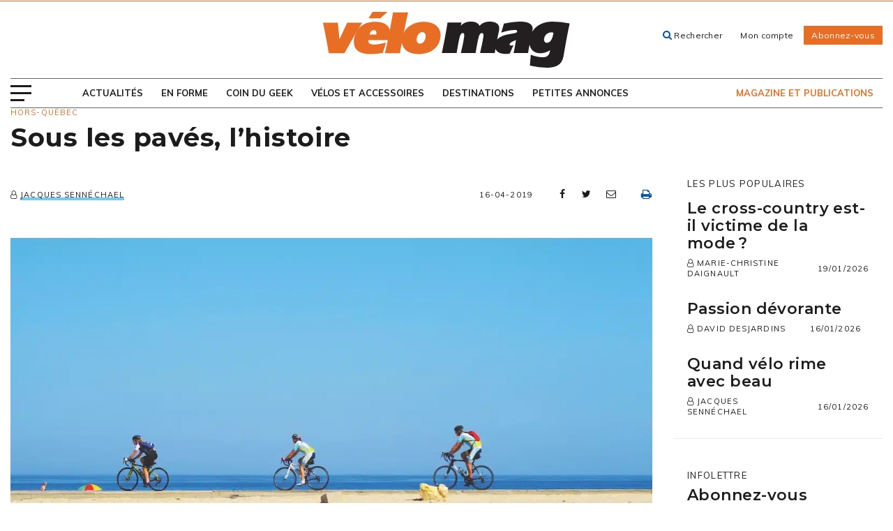

--- FILE ---
content_type: text/html; charset=UTF-8
request_url: https://www.velomag.com/destinations/hors-quebec/sous-les-paves-lhistoire/
body_size: 31049
content:
<!DOCTYPE html>
<!--[if IE 7]>
<html class="ie ie7" lang="fr-FR" prefix="og: https://ogp.me/ns#">
<![endif]-->
<!--[if IE 8]>
<html class="ie ie8" lang="fr-FR" prefix="og: https://ogp.me/ns#">
<![endif]-->
<!--[if !(IE 7) | !(IE 8) ]><!-->
<html id="top" lang="fr-FR" prefix="og: https://ogp.me/ns#">
<head>
	<meta charset="UTF-8" />
	<link rel="dns-prefetch" href="//fonts.googleapis.com/">

	<title>Sous les pavés, l’histoire - Vélo Mag</title>
	
	<script>
        window.dataLayer = window.dataLayer || [];
        function gtag() {
            dataLayer.push(arguments);
        }
        gtag("consent", "default", {
            ad_storage: "denied",
            analytics_storage: "granted",
            functionality_storage: "granted",
            personalization_storage: "denied",
            security_storage: "granted",
            wait_for_update: 2000,
        });
        gtag("set", "ads_data_redaction", true);
        gtag("set", "url_passthrough", false);
    </script>


		<style>img:is([sizes="auto" i], [sizes^="auto," i]) { contain-intrinsic-size: 3000px 1500px }</style>
	
		<link rel="profile" href="https://gmpg.org/xfn/11" />
		<meta name="viewport" content="width=device-width, initial-scale=1.0" />
				<link rel="apple-touch-icon" sizes="180x180" href="https://www.velomag.com/wp-content/themes/velomag/images/favicons/apple-touch-icon.png">
		<link rel="icon" type="image/png" href="https://www.velomag.com/wp-content/themes/velomag/images/favicons/favicon-32x32.png" sizes="32x32">
		<link rel="icon" type="image/png" href="https://www.velomag.com/wp-content/themes/velomag/images/favicons/favicon-16x16.png" sizes="16x16">
		<link rel="manifest" href="https://www.velomag.com/wp-content/themes/velomag/images/favicons/site.webmanifest">
		<link rel="mask-icon" href="https://www.velomag.com/wp-content/themes/velomag/images/favicons/safari-pinned-tab.svg" color="#e4022e">
		<meta name="msapplication-TileColor" content="#e4022e">
		<meta name="theme-color" content="#ffffff">
		
<!-- Optimisation des moteurs de recherche par Rank Math - https://rankmath.com/ -->
<meta name="description" content="Avant de faire souffrir nos pneus, les pavés des cités portugaises ont malmené les pérégrinations de Romains, de Maures et de quelques preux chevaliers. Un périple cycliste dans l’Alentejo, au Portugal, risque fort de titiller votre curiosité tant l’histoire a marqué les lieux."/>
<meta name="robots" content="follow, index, max-snippet:-1, max-video-preview:-1, max-image-preview:large"/>
<link rel="canonical" href="https://www.velomag.com/destinations/hors-quebec/sous-les-paves-lhistoire/" />
<meta property="og:locale" content="fr_FR" />
<meta property="og:type" content="article" />
<meta property="og:title" content="Sous les pavés, l’histoire - Vélo Mag" />
<meta property="og:description" content="Avant de faire souffrir nos pneus, les pavés des cités portugaises ont malmené les pérégrinations de Romains, de Maures et de quelques preux chevaliers. Un périple cycliste dans l’Alentejo, au Portugal, risque fort de titiller votre curiosité tant l’histoire a marqué les lieux." />
<meta property="og:url" content="https://www.velomag.com/destinations/hors-quebec/sous-les-paves-lhistoire/" />
<meta property="og:site_name" content="Vélo Mag" />
<meta property="article:tag" content="Cyclotourisme" />
<meta property="article:tag" content="Destination hors-Québec" />
<meta property="article:tag" content="Vélo Québec Voyages" />
<meta property="article:tag" content="Voyage" />
<meta property="article:section" content="Hors-Québec" />
<meta property="og:updated_time" content="2020-02-05T13:22:14-05:00" />
<meta property="og:image" content="https://www.velomag.com/wp-content/uploads/2019/04/img-1723.jpg" />
<meta property="og:image:secure_url" content="https://www.velomag.com/wp-content/uploads/2019/04/img-1723.jpg" />
<meta property="og:image:width" content="1200" />
<meta property="og:image:height" content="632" />
<meta property="og:image:alt" content="Destination portugal cyclotourisme voyage" />
<meta property="og:image:type" content="image/jpeg" />
<meta property="article:published_time" content="2019-04-16T12:23:17-04:00" />
<meta property="article:modified_time" content="2020-02-05T13:22:14-05:00" />
<meta name="twitter:card" content="summary_large_image" />
<meta name="twitter:title" content="Sous les pavés, l’histoire - Vélo Mag" />
<meta name="twitter:description" content="Avant de faire souffrir nos pneus, les pavés des cités portugaises ont malmené les pérégrinations de Romains, de Maures et de quelques preux chevaliers. Un périple cycliste dans l’Alentejo, au Portugal, risque fort de titiller votre curiosité tant l’histoire a marqué les lieux." />
<meta name="twitter:image" content="https://www.velomag.com/wp-content/uploads/2019/04/img-1723.jpg" />
<meta name="twitter:label1" content="Écrit par" />
<meta name="twitter:data1" content="Jacques Sennéchael" />
<meta name="twitter:label2" content="Temps de lecture" />
<meta name="twitter:data2" content="Moins d’une minute" />
<script type="application/ld+json" class="rank-math-schema">{"@context":"https://schema.org","@graph":[{"@type":"Organization","@id":"https://www.velomag.com/#organization","name":"V\u00e9lo Mag"},{"@type":"WebSite","@id":"https://www.velomag.com/#website","url":"https://www.velomag.com","name":"V\u00e9lo Mag","publisher":{"@id":"https://www.velomag.com/#organization"},"inLanguage":"fr-FR"},{"@type":"ImageObject","@id":"https://www.velomag.com/wp-content/uploads/2019/04/img-1723.jpg","url":"https://www.velomag.com/wp-content/uploads/2019/04/img-1723.jpg","width":"1200","height":"632","caption":"Destination portugal cyclotourisme voyage","inLanguage":"fr-FR"},{"@type":"WebPage","@id":"https://www.velomag.com/destinations/hors-quebec/sous-les-paves-lhistoire/#webpage","url":"https://www.velomag.com/destinations/hors-quebec/sous-les-paves-lhistoire/","name":"Sous les pav\u00e9s, l\u2019histoire - V\u00e9lo Mag","datePublished":"2019-04-16T12:23:17-04:00","dateModified":"2020-02-05T13:22:14-05:00","isPartOf":{"@id":"https://www.velomag.com/#website"},"primaryImageOfPage":{"@id":"https://www.velomag.com/wp-content/uploads/2019/04/img-1723.jpg"},"inLanguage":"fr-FR"},{"@type":"Person","@id":"https://www.velomag.com/author/jsennechael/","name":"Jacques Senn\u00e9chael","url":"https://www.velomag.com/author/jsennechael/","image":{"@type":"ImageObject","@id":"https://secure.gravatar.com/avatar/cea0a7c827c63ab16bdcd7c10b2f4d5da2e0acf25804f812cb1726f845c4e969?s=96&amp;d=mm&amp;r=g","url":"https://secure.gravatar.com/avatar/cea0a7c827c63ab16bdcd7c10b2f4d5da2e0acf25804f812cb1726f845c4e969?s=96&amp;d=mm&amp;r=g","caption":"Jacques Senn\u00e9chael","inLanguage":"fr-FR"},"worksFor":{"@id":"https://www.velomag.com/#organization"}},{"@type":"BlogPosting","headline":"Sous les pav\u00e9s, l\u2019histoire - V\u00e9lo Mag","datePublished":"2019-04-16T12:23:17-04:00","dateModified":"2020-02-05T13:22:14-05:00","author":{"@id":"https://www.velomag.com/author/jsennechael/","name":"Jacques Senn\u00e9chael"},"publisher":{"@id":"https://www.velomag.com/#organization"},"description":"Avant de faire souffrir nos pneus, les pav\u00e9s des cit\u00e9s portugaises ont malmen\u00e9 les p\u00e9r\u00e9grinations de Romains, de Maures et de quelques preux chevaliers. Un p\u00e9riple cycliste dans l\u2019Alentejo, au Portugal, risque fort de titiller votre curiosit\u00e9 tant l\u2019histoire a marqu\u00e9 les lieux.","name":"Sous les pav\u00e9s, l\u2019histoire - V\u00e9lo Mag","@id":"https://www.velomag.com/destinations/hors-quebec/sous-les-paves-lhistoire/#richSnippet","isPartOf":{"@id":"https://www.velomag.com/destinations/hors-quebec/sous-les-paves-lhistoire/#webpage"},"image":{"@id":"https://www.velomag.com/wp-content/uploads/2019/04/img-1723.jpg"},"inLanguage":"fr-FR","mainEntityOfPage":{"@id":"https://www.velomag.com/destinations/hors-quebec/sous-les-paves-lhistoire/#webpage"}}]}</script>
<!-- /Extension Rank Math WordPress SEO -->

<link rel='dns-prefetch' href='//code.jquery.com' />
<link rel='dns-prefetch' href='//maps.googleapis.com' />
<link rel='dns-prefetch' href='//fonts.googleapis.com' />

<script type="text/javascript" id="wpp-js" src="https://www.velomag.com/wp-content/plugins/wordpress-popular-posts/assets/js/wpp.js?ver=7.3.3" data-sampling="0" data-sampling-rate="100" data-api-url="https://www.velomag.com/wp-json/wordpress-popular-posts" data-post-id="23315" data-token="be301c82f5" data-lang="0" data-debug="1"></script>
		<!-- This site uses the Google Analytics by MonsterInsights plugin v9.7.0 - Using Analytics tracking - https://www.monsterinsights.com/ -->
		<!-- Remarque : MonsterInsights n’est actuellement pas configuré sur ce site. Le propriétaire doit authentifier son compte Google Analytics dans les réglages de MonsterInsights.  -->
					<!-- No tracking code set -->
				<!-- / Google Analytics by MonsterInsights -->
		<link rel='stylesheet' id='wp-block-library-css' href='https://www.velomag.com/wp-includes/css/dist/block-library/style.min.css?ver=6.8.3' type='text/css' media='all' />
<style id='classic-theme-styles-inline-css' type='text/css'>
/*! This file is auto-generated */
.wp-block-button__link{color:#fff;background-color:#32373c;border-radius:9999px;box-shadow:none;text-decoration:none;padding:calc(.667em + 2px) calc(1.333em + 2px);font-size:1.125em}.wp-block-file__button{background:#32373c;color:#fff;text-decoration:none}
</style>
<style id='global-styles-inline-css' type='text/css'>
:root{--wp--preset--aspect-ratio--square: 1;--wp--preset--aspect-ratio--4-3: 4/3;--wp--preset--aspect-ratio--3-4: 3/4;--wp--preset--aspect-ratio--3-2: 3/2;--wp--preset--aspect-ratio--2-3: 2/3;--wp--preset--aspect-ratio--16-9: 16/9;--wp--preset--aspect-ratio--9-16: 9/16;--wp--preset--color--black: #000000;--wp--preset--color--cyan-bluish-gray: #abb8c3;--wp--preset--color--white: #ffffff;--wp--preset--color--pale-pink: #f78da7;--wp--preset--color--vivid-red: #cf2e2e;--wp--preset--color--luminous-vivid-orange: #ff6900;--wp--preset--color--luminous-vivid-amber: #fcb900;--wp--preset--color--light-green-cyan: #7bdcb5;--wp--preset--color--vivid-green-cyan: #00d084;--wp--preset--color--pale-cyan-blue: #8ed1fc;--wp--preset--color--vivid-cyan-blue: #0693e3;--wp--preset--color--vivid-purple: #9b51e0;--wp--preset--gradient--vivid-cyan-blue-to-vivid-purple: linear-gradient(135deg,rgba(6,147,227,1) 0%,rgb(155,81,224) 100%);--wp--preset--gradient--light-green-cyan-to-vivid-green-cyan: linear-gradient(135deg,rgb(122,220,180) 0%,rgb(0,208,130) 100%);--wp--preset--gradient--luminous-vivid-amber-to-luminous-vivid-orange: linear-gradient(135deg,rgba(252,185,0,1) 0%,rgba(255,105,0,1) 100%);--wp--preset--gradient--luminous-vivid-orange-to-vivid-red: linear-gradient(135deg,rgba(255,105,0,1) 0%,rgb(207,46,46) 100%);--wp--preset--gradient--very-light-gray-to-cyan-bluish-gray: linear-gradient(135deg,rgb(238,238,238) 0%,rgb(169,184,195) 100%);--wp--preset--gradient--cool-to-warm-spectrum: linear-gradient(135deg,rgb(74,234,220) 0%,rgb(151,120,209) 20%,rgb(207,42,186) 40%,rgb(238,44,130) 60%,rgb(251,105,98) 80%,rgb(254,248,76) 100%);--wp--preset--gradient--blush-light-purple: linear-gradient(135deg,rgb(255,206,236) 0%,rgb(152,150,240) 100%);--wp--preset--gradient--blush-bordeaux: linear-gradient(135deg,rgb(254,205,165) 0%,rgb(254,45,45) 50%,rgb(107,0,62) 100%);--wp--preset--gradient--luminous-dusk: linear-gradient(135deg,rgb(255,203,112) 0%,rgb(199,81,192) 50%,rgb(65,88,208) 100%);--wp--preset--gradient--pale-ocean: linear-gradient(135deg,rgb(255,245,203) 0%,rgb(182,227,212) 50%,rgb(51,167,181) 100%);--wp--preset--gradient--electric-grass: linear-gradient(135deg,rgb(202,248,128) 0%,rgb(113,206,126) 100%);--wp--preset--gradient--midnight: linear-gradient(135deg,rgb(2,3,129) 0%,rgb(40,116,252) 100%);--wp--preset--font-size--small: 13px;--wp--preset--font-size--medium: 20px;--wp--preset--font-size--large: 36px;--wp--preset--font-size--x-large: 42px;--wp--preset--spacing--20: 0.44rem;--wp--preset--spacing--30: 0.67rem;--wp--preset--spacing--40: 1rem;--wp--preset--spacing--50: 1.5rem;--wp--preset--spacing--60: 2.25rem;--wp--preset--spacing--70: 3.38rem;--wp--preset--spacing--80: 5.06rem;--wp--preset--shadow--natural: 6px 6px 9px rgba(0, 0, 0, 0.2);--wp--preset--shadow--deep: 12px 12px 50px rgba(0, 0, 0, 0.4);--wp--preset--shadow--sharp: 6px 6px 0px rgba(0, 0, 0, 0.2);--wp--preset--shadow--outlined: 6px 6px 0px -3px rgba(255, 255, 255, 1), 6px 6px rgba(0, 0, 0, 1);--wp--preset--shadow--crisp: 6px 6px 0px rgba(0, 0, 0, 1);}:where(.is-layout-flex){gap: 0.5em;}:where(.is-layout-grid){gap: 0.5em;}body .is-layout-flex{display: flex;}.is-layout-flex{flex-wrap: wrap;align-items: center;}.is-layout-flex > :is(*, div){margin: 0;}body .is-layout-grid{display: grid;}.is-layout-grid > :is(*, div){margin: 0;}:where(.wp-block-columns.is-layout-flex){gap: 2em;}:where(.wp-block-columns.is-layout-grid){gap: 2em;}:where(.wp-block-post-template.is-layout-flex){gap: 1.25em;}:where(.wp-block-post-template.is-layout-grid){gap: 1.25em;}.has-black-color{color: var(--wp--preset--color--black) !important;}.has-cyan-bluish-gray-color{color: var(--wp--preset--color--cyan-bluish-gray) !important;}.has-white-color{color: var(--wp--preset--color--white) !important;}.has-pale-pink-color{color: var(--wp--preset--color--pale-pink) !important;}.has-vivid-red-color{color: var(--wp--preset--color--vivid-red) !important;}.has-luminous-vivid-orange-color{color: var(--wp--preset--color--luminous-vivid-orange) !important;}.has-luminous-vivid-amber-color{color: var(--wp--preset--color--luminous-vivid-amber) !important;}.has-light-green-cyan-color{color: var(--wp--preset--color--light-green-cyan) !important;}.has-vivid-green-cyan-color{color: var(--wp--preset--color--vivid-green-cyan) !important;}.has-pale-cyan-blue-color{color: var(--wp--preset--color--pale-cyan-blue) !important;}.has-vivid-cyan-blue-color{color: var(--wp--preset--color--vivid-cyan-blue) !important;}.has-vivid-purple-color{color: var(--wp--preset--color--vivid-purple) !important;}.has-black-background-color{background-color: var(--wp--preset--color--black) !important;}.has-cyan-bluish-gray-background-color{background-color: var(--wp--preset--color--cyan-bluish-gray) !important;}.has-white-background-color{background-color: var(--wp--preset--color--white) !important;}.has-pale-pink-background-color{background-color: var(--wp--preset--color--pale-pink) !important;}.has-vivid-red-background-color{background-color: var(--wp--preset--color--vivid-red) !important;}.has-luminous-vivid-orange-background-color{background-color: var(--wp--preset--color--luminous-vivid-orange) !important;}.has-luminous-vivid-amber-background-color{background-color: var(--wp--preset--color--luminous-vivid-amber) !important;}.has-light-green-cyan-background-color{background-color: var(--wp--preset--color--light-green-cyan) !important;}.has-vivid-green-cyan-background-color{background-color: var(--wp--preset--color--vivid-green-cyan) !important;}.has-pale-cyan-blue-background-color{background-color: var(--wp--preset--color--pale-cyan-blue) !important;}.has-vivid-cyan-blue-background-color{background-color: var(--wp--preset--color--vivid-cyan-blue) !important;}.has-vivid-purple-background-color{background-color: var(--wp--preset--color--vivid-purple) !important;}.has-black-border-color{border-color: var(--wp--preset--color--black) !important;}.has-cyan-bluish-gray-border-color{border-color: var(--wp--preset--color--cyan-bluish-gray) !important;}.has-white-border-color{border-color: var(--wp--preset--color--white) !important;}.has-pale-pink-border-color{border-color: var(--wp--preset--color--pale-pink) !important;}.has-vivid-red-border-color{border-color: var(--wp--preset--color--vivid-red) !important;}.has-luminous-vivid-orange-border-color{border-color: var(--wp--preset--color--luminous-vivid-orange) !important;}.has-luminous-vivid-amber-border-color{border-color: var(--wp--preset--color--luminous-vivid-amber) !important;}.has-light-green-cyan-border-color{border-color: var(--wp--preset--color--light-green-cyan) !important;}.has-vivid-green-cyan-border-color{border-color: var(--wp--preset--color--vivid-green-cyan) !important;}.has-pale-cyan-blue-border-color{border-color: var(--wp--preset--color--pale-cyan-blue) !important;}.has-vivid-cyan-blue-border-color{border-color: var(--wp--preset--color--vivid-cyan-blue) !important;}.has-vivid-purple-border-color{border-color: var(--wp--preset--color--vivid-purple) !important;}.has-vivid-cyan-blue-to-vivid-purple-gradient-background{background: var(--wp--preset--gradient--vivid-cyan-blue-to-vivid-purple) !important;}.has-light-green-cyan-to-vivid-green-cyan-gradient-background{background: var(--wp--preset--gradient--light-green-cyan-to-vivid-green-cyan) !important;}.has-luminous-vivid-amber-to-luminous-vivid-orange-gradient-background{background: var(--wp--preset--gradient--luminous-vivid-amber-to-luminous-vivid-orange) !important;}.has-luminous-vivid-orange-to-vivid-red-gradient-background{background: var(--wp--preset--gradient--luminous-vivid-orange-to-vivid-red) !important;}.has-very-light-gray-to-cyan-bluish-gray-gradient-background{background: var(--wp--preset--gradient--very-light-gray-to-cyan-bluish-gray) !important;}.has-cool-to-warm-spectrum-gradient-background{background: var(--wp--preset--gradient--cool-to-warm-spectrum) !important;}.has-blush-light-purple-gradient-background{background: var(--wp--preset--gradient--blush-light-purple) !important;}.has-blush-bordeaux-gradient-background{background: var(--wp--preset--gradient--blush-bordeaux) !important;}.has-luminous-dusk-gradient-background{background: var(--wp--preset--gradient--luminous-dusk) !important;}.has-pale-ocean-gradient-background{background: var(--wp--preset--gradient--pale-ocean) !important;}.has-electric-grass-gradient-background{background: var(--wp--preset--gradient--electric-grass) !important;}.has-midnight-gradient-background{background: var(--wp--preset--gradient--midnight) !important;}.has-small-font-size{font-size: var(--wp--preset--font-size--small) !important;}.has-medium-font-size{font-size: var(--wp--preset--font-size--medium) !important;}.has-large-font-size{font-size: var(--wp--preset--font-size--large) !important;}.has-x-large-font-size{font-size: var(--wp--preset--font-size--x-large) !important;}
:where(.wp-block-post-template.is-layout-flex){gap: 1.25em;}:where(.wp-block-post-template.is-layout-grid){gap: 1.25em;}
:where(.wp-block-columns.is-layout-flex){gap: 2em;}:where(.wp-block-columns.is-layout-grid){gap: 2em;}
:root :where(.wp-block-pullquote){font-size: 1.5em;line-height: 1.6;}
</style>
<link rel='stylesheet' id='wordpress-popular-posts-css-css' href='https://www.velomag.com/wp-content/plugins/wordpress-popular-posts/assets/css/wpp.css?ver=7.3.3' type='text/css' media='all' />
<link rel='stylesheet' id='magnific-css' href='https://www.velomag.com/wp-content/themes/velomag/css/magnific-popup.css?ver=1633530988' type='text/css' media='all' />
<link rel='stylesheet' id='jquery-mobile-css' href='https://www.velomag.com/wp-content/cache/background-css/1/www.velomag.com/wp-content/themes/velomag/css/jquery.mobile-1.5.0-rc1.min.css?ver=1633530988&wpr_t=1768916782' type='text/css' media='all' />
<link rel='stylesheet' id='velo-custom-css' href='https://www.velomag.com/wp-content/themes/velomag/css/velo.css?ver=1633530988' type='text/css' media='all' />
<link rel='stylesheet' id='google-fonts-css' href='https://fonts.googleapis.com/css?family=Montserrat%3A400%2C600%2C700%7CMuli%3A400%2C600%2C700%2C900&#038;ver=6.8.3' type='text/css' media='all' />
<link rel='stylesheet' id='main-css-css' href='https://www.velomag.com/wp-content/cache/background-css/1/www.velomag.com/wp-content/themes/velomag/css/style.css?ver=1692115699&wpr_t=1768916782' type='text/css' media='all' />
<!--[if IE]>
<link rel='stylesheet' id='ie-css-css' href='https://www.velomag.comie.css?ver=6.8.3' type='text/css' media='all' />
<![endif]-->
<script type="text/javascript" src="https://www.velomag.com/wp-includes/js/jquery/jquery.min.js?ver=3.7.1" id="jquery-core-js"></script>
<link rel="https://api.w.org/" href="https://www.velomag.com/wp-json/" /><link rel="alternate" title="JSON" type="application/json" href="https://www.velomag.com/wp-json/wp/v2/posts/23315" /><link rel="EditURI" type="application/rsd+xml" title="RSD" href="https://www.velomag.com/xmlrpc.php?rsd" />
<meta name="generator" content="WordPress 6.8.3" />
<link rel='shortlink' href='https://www.velomag.com/?p=23315' />
<link rel="alternate" title="oEmbed (JSON)" type="application/json+oembed" href="https://www.velomag.com/wp-json/oembed/1.0/embed?url=https%3A%2F%2Fwww.velomag.com%2Fdestinations%2Fhors-quebec%2Fsous-les-paves-lhistoire%2F" />
<link rel="alternate" title="oEmbed (XML)" type="text/xml+oembed" href="https://www.velomag.com/wp-json/oembed/1.0/embed?url=https%3A%2F%2Fwww.velomag.com%2Fdestinations%2Fhors-quebec%2Fsous-les-paves-lhistoire%2F&#038;format=xml" />
			<!-- Google Tag Manager -->
			<script>(function(w,d,s,l,i){w[l]=w[l]||[];w[l].push({'gtm.start':
			new Date().getTime(),event:'gtm.js'});var f=d.getElementsByTagName(s)[0],
			j=d.createElement(s),dl=l!='dataLayer'?'&l='+l:'';j.async=true;j.src=
			'https://www.googletagmanager.com/gtm.js?id='+i+dl;f.parentNode.insertBefore(j,f);
			})(window,document,'script','dataLayer','GTM-PWPHPWG');</script>
			<!-- End Google Tag Manager -->
			

<!-- This site is optimized with the Schema plugin v1.7.9.6 - https://schema.press -->
<script type="application/ld+json">{"@context":"https:\/\/schema.org\/","@type":"BlogPosting","mainEntityOfPage":{"@type":"WebPage","@id":"https:\/\/www.velomag.com\/destinations\/hors-quebec\/sous-les-paves-lhistoire\/"},"url":"https:\/\/www.velomag.com\/destinations\/hors-quebec\/sous-les-paves-lhistoire\/","headline":"Sous les pavés, l’histoire","datePublished":"2019-04-16T12:23:17-04:00","dateModified":"2020-02-05T13:22:14-05:00","publisher":{"@type":"Organization","@id":"https:\/\/www.velomag.com\/#organization","name":"Vélo Québec","logo":{"@type":"ImageObject","url":"https:\/\/www.velomag.com\/wp-content\/uploads\/2018\/10\/logov.png","width":600,"height":60}},"image":{"@type":"ImageObject","url":"https:\/\/www.velomag.com\/wp-content\/uploads\/2019\/04\/img-1723.jpg","width":1200,"height":632},"articleSection":"Hors-Québec","keywords":"Cyclotourisme, Destination hors-Québec, Vélo Québec Voyages, Voyage","description":"Avant de faire souffrir nos pneus, les pavés des cités portugaises ont malmené les pérégrinations de Romains, de Maures et de quelques preux chevaliers. Un périple cycliste dans l’Alentejo, au Portugal, risque fort de titiller votre curiosité tant l’histoire a marqué les lieux.","author":{"@type":"Person","name":"Jacques Sennéchael","url":"https:\/\/www.velomag.com\/author\/jsennechael\/","image":{"@type":"ImageObject","url":"https:\/\/secure.gravatar.com\/avatar\/cea0a7c827c63ab16bdcd7c10b2f4d5da2e0acf25804f812cb1726f845c4e969?s=96&d=mm&r=g","height":96,"width":96}}}</script>

            <style id="wpp-loading-animation-styles">@-webkit-keyframes bgslide{from{background-position-x:0}to{background-position-x:-200%}}@keyframes bgslide{from{background-position-x:0}to{background-position-x:-200%}}.wpp-widget-block-placeholder,.wpp-shortcode-placeholder{margin:0 auto;width:60px;height:3px;background:#dd3737;background:linear-gradient(90deg,#dd3737 0%,#571313 10%,#dd3737 100%);background-size:200% auto;border-radius:3px;-webkit-animation:bgslide 1s infinite linear;animation:bgslide 1s infinite linear}</style>
            		<style type="text/css" id="wp-custom-css">
			/*accueil image en kiosque*/
.page-id-495 .cta-current-mag .cta-current-mag-wrap figure {
    top: -146px;
    left: 50%;
    width: 300px;
    height: 265px;
}
.page-id-495 .cta-current-mag .cta-current-mag-wrap {
    padding: 127px 90px 40px;
    margin-top: 103px;
}
.posts-row .posts-wrapper{
	margin: 30px 0;
}
.posts-row .post .post-details {
	padding: 15px;
}
@media (max-width: 800px) {
.page-id-495 .cta-current-mag .cta-current-mag-wrap {
   padding: 127px 20px 40px !important;
    margin-top: 103px;
}
}
/*magazine*/
.related-posts-wrapper h3 {color:#00AEEF;margin: 0 0 15px 0;font-size:20px;font-weight:normal}
.related-posts-wrapper h4 {color:#00AEEF;margin: 0 0 12px 0;font-size:17px;font-weight:normal}

.page-template-abonnement .border-wrapper .reasons li {font-weight: 300;}
.page-template-abonnement .border-wrapper h4 {text-align: center;font-weight: 600;}

/* cacher accessoires dans page modifier-la-boutique */
.acf-field.acf-field-taxonomy.acf-field-5b3ceefe695a6 {
    display: none;
}

.hidden {
    display: none;
}

.mtop-40 {margin-top:40px}
.mbottom-20 {
    margin-bottom: 20px !important;}
.pbottom-0 {
    margin-bottom: 0px !important;}

.hidden_label .gfield_label {
    display: none !important;
}

.gfield_checkbox label {
    display: inline;
}
.gfield_checkbox li { padding-left: 0 !important;}
.menu-item-26303 {display:none !important}
.container.header-search-wrap {
    display: none !important;
}
.pubs.sidebar {
	margin: 60px 0 0 10px
}

/* Fix colors for the nav menu. */
.header .container .main-nav-wrap ul li.current-menu-item a {
  color: initial;
}
.header .container .main-nav-wrap ul li.current-menu-item a:focus,
.header .container .main-nav-wrap ul li.current-menu-item a:hover,
.header .container .main-nav-wrap ul li.current-menu-item > a,
.header .container .main-nav-wrap ul li.current-menu-parent > a {
  color: #e86e25;
}

/* Bandeau de petites images */
.responsive-img-strip {
  display: flex;
  justify-content: space-around;
  flex-wrap: wrap;
  gap: 1rem;
}

/* Liens sur fonds de couleur */
a.white-link {
    box-shadow: inset 0 -4px 0 white !important;
}
a.white-link:focus, a.white-link:hover {
    background: white !important;
}
a.black-link {
    box-shadow: inset 0 -4px 0 black !important;
}
a.black-link:focus, a.black-link:hover {
    background: black !important;
}
		</style>
		<noscript><style id="rocket-lazyload-nojs-css">.rll-youtube-player, [data-lazy-src]{display:none !important;}</style></noscript>
	
	<!-- <script async src="//js-sec.indexww.com/ht/p/190372-122511909787729.js"></script> -->
	<script async src="https://securepubads.g.doubleclick.net/tag/js/gpt.js"></script>

	<script>
		var googletag = googletag || {}; 
		googletag.cmd = googletag.cmd || [];

		var refresh_slots = [];

	// Espaces publicitaires avec tags Google Publisher Tag
	googletag.cmd.push(function() {

		googletag.pubads().enableSingleRequest();
		googletag.pubads().setTargeting('SEC_tags', 'hors-quebec');
		googletag.pubads().setTargeting('ID', 'single-23315');

		// Commencer à récupérer les annonces
		googletag.enableServices();
	});
	</script>

	<!-- Facebook Pixel Code -->
	<script>
		!function(f,b,e,v,n,t,s)
		{if(f.fbq)return;n=f.fbq=function(){n.callMethod?
		n.callMethod.apply(n,arguments):n.queue.push(arguments)};
		if(!f._fbq)f._fbq=n;n.push=n;n.loaded=!0;n.version='2.0';
		n.queue=[];t=b.createElement(e);t.async=!0;
		t.src=v;s=b.getElementsByTagName(e)[0];
		s.parentNode.insertBefore(t,s)}(window, document,'script',
		'https://connect.facebook.net/en_US/fbevents.js');
		fbq('init', '630540867081081');
		fbq('track', 'PageView');
	</script>
	<noscript><img height="1" width="1" style="display:none"
	src="https://www.facebook.com/tr?id=630540867081081&ev=PageView&noscript=1"
	/></noscript>
	<!-- End Facebook Pixel Code -->
	
	<!-- Start cookieyes banner -->
	<script data-minify="1" id="cookieyes" type="text/javascript" src="https://www.velomag.com/wp-content/cache/min/1/client_data/def60873ea55fd6ed8514ce2/script.js?ver=1741882922"></script>
	<!-- End cookieyes banner -->

<style id="wpr-lazyload-bg-container"></style><style id="wpr-lazyload-bg-exclusion"></style>
<noscript>
<style id="wpr-lazyload-bg-nostyle">.ui-icon-loading{--wpr-bg-e9cd0716-604a-4bf1-bd3d-437c40721651: url('https://www.velomag.com/wp-content/themes/velomag/css/images/ajax-loader.gif');}.ui-nosvg .ui-icon-action{--wpr-bg-08561731-0423-4a12-92dc-71b33c3a93ed: url('https://www.velomag.com/wp-content/themes/velomag/css/images/icons-png/action-white.png');}.ui-nosvg .ui-icon-alert{--wpr-bg-bd635bb0-38fc-4cfc-81fd-37880abbd773: url('https://www.velomag.com/wp-content/themes/velomag/css/images/icons-png/alert-white.png');}.ui-nosvg .ui-icon-arrow-d-l{--wpr-bg-a70a5b42-6cf5-4b00-b0d8-48a6de6fd345: url('https://www.velomag.com/wp-content/themes/velomag/css/images/icons-png/arrow-d-l-white.png');}.ui-nosvg .ui-icon-arrow-d-r{--wpr-bg-741f4d63-f9b7-4dad-958c-cee5202895ac: url('https://www.velomag.com/wp-content/themes/velomag/css/images/icons-png/arrow-d-r-white.png');}.ui-nosvg .ui-icon-arrow-d{--wpr-bg-9b6113e3-068f-4d94-ba91-93d6e130ad3e: url('https://www.velomag.com/wp-content/themes/velomag/css/images/icons-png/arrow-d-white.png');}.ui-nosvg .ui-icon-arrow-l{--wpr-bg-d515f997-8261-494a-bdea-545711e2db15: url('https://www.velomag.com/wp-content/themes/velomag/css/images/icons-png/arrow-l-white.png');}.ui-nosvg .ui-icon-arrow-r{--wpr-bg-c324d758-47bd-469c-8400-482f76f69a07: url('https://www.velomag.com/wp-content/themes/velomag/css/images/icons-png/arrow-r-white.png');}.ui-nosvg .ui-icon-arrow-u-l{--wpr-bg-f8969ee3-5626-4e49-818b-f9c580a4d390: url('https://www.velomag.com/wp-content/themes/velomag/css/images/icons-png/arrow-u-l-white.png');}.ui-nosvg .ui-icon-arrow-u-r{--wpr-bg-ed334ae2-ab4f-44fe-ba8e-e2388e3d576b: url('https://www.velomag.com/wp-content/themes/velomag/css/images/icons-png/arrow-u-r-white.png');}.ui-nosvg .ui-icon-arrow-u{--wpr-bg-23bd7c76-de27-4609-a721-deedf3a2b7bb: url('https://www.velomag.com/wp-content/themes/velomag/css/images/icons-png/arrow-u-white.png');}.ui-nosvg .ui-icon-audio{--wpr-bg-f27dd66c-0534-4aa8-95d0-37cbb6d5523e: url('https://www.velomag.com/wp-content/themes/velomag/css/images/icons-png/audio-white.png');}.ui-nosvg .ui-icon-back{--wpr-bg-030525d6-f576-4c09-8379-a9985479e949: url('https://www.velomag.com/wp-content/themes/velomag/css/images/icons-png/back-white.png');}.ui-nosvg .ui-icon-bars{--wpr-bg-a4135657-e5ed-4f2f-aefe-978785f44742: url('https://www.velomag.com/wp-content/themes/velomag/css/images/icons-png/bars-white.png');}.ui-nosvg .ui-icon-bullets{--wpr-bg-15e68103-dbfa-4ad9-8704-7b5520d7e6f3: url('https://www.velomag.com/wp-content/themes/velomag/css/images/icons-png/bullets-white.png');}.ui-nosvg .ui-icon-calendar{--wpr-bg-4df69952-adab-445d-8445-b7e3500e1e64: url('https://www.velomag.com/wp-content/themes/velomag/css/images/icons-png/calendar-white.png');}.ui-nosvg .ui-icon-camera{--wpr-bg-afa8c01e-f139-4246-8214-67ed4c589f0d: url('https://www.velomag.com/wp-content/themes/velomag/css/images/icons-png/camera-white.png');}.ui-nosvg .ui-icon-caret-d{--wpr-bg-2ffe1470-3afb-46b0-a0d6-1396dc04e473: url('https://www.velomag.com/wp-content/themes/velomag/css/images/icons-png/caret-d-white.png');}.ui-nosvg .ui-icon-caret-l{--wpr-bg-dee94743-016a-41a9-beed-e6ae567ae23b: url('https://www.velomag.com/wp-content/themes/velomag/css/images/icons-png/caret-l-white.png');}.ui-nosvg .ui-icon-caret-r{--wpr-bg-de7efacb-d5a7-403f-9f7d-6d49e26085bc: url('https://www.velomag.com/wp-content/themes/velomag/css/images/icons-png/caret-r-white.png');}.ui-nosvg .ui-icon-caret-u{--wpr-bg-aacb352d-2612-48b1-b9da-497fe09cd95d: url('https://www.velomag.com/wp-content/themes/velomag/css/images/icons-png/caret-u-white.png');}.ui-nosvg .ui-icon-check,html.ui-nosvg .ui-button.ui-checkbox-on{--wpr-bg-b115882b-ec22-4f01-97d9-75266f414bac: url('https://www.velomag.com/wp-content/themes/velomag/css/images/icons-png/check-white.png');}.ui-nosvg .ui-icon-clock{--wpr-bg-2a24c201-b1dc-4389-96c9-d7417691422a: url('https://www.velomag.com/wp-content/themes/velomag/css/images/icons-png/clock-white.png');}.ui-nosvg .ui-icon-cloud{--wpr-bg-9cd9046c-8856-4c9b-9b0d-aa2d40577aaa: url('https://www.velomag.com/wp-content/themes/velomag/css/images/icons-png/cloud-white.png');}.ui-nosvg .ui-icon-comment{--wpr-bg-34c6ecdd-6a4d-4cfc-90bb-d31dc005084c: url('https://www.velomag.com/wp-content/themes/velomag/css/images/icons-png/comment-white.png');}.ui-nosvg .ui-icon-delete{--wpr-bg-f41fcc7f-645b-42f9-b7c4-6ea7d59dd58e: url('https://www.velomag.com/wp-content/themes/velomag/css/images/icons-png/delete-white.png');}.ui-nosvg .ui-icon-edit{--wpr-bg-e409520b-e410-4c49-ad18-7ea52cf8b49b: url('https://www.velomag.com/wp-content/themes/velomag/css/images/icons-png/edit-white.png');}.ui-nosvg .ui-icon-eye{--wpr-bg-1e53f747-1e6b-4616-a5b2-67d8d99b377c: url('https://www.velomag.com/wp-content/themes/velomag/css/images/icons-png/eye-white.png');}.ui-nosvg .ui-icon-forbidden{--wpr-bg-fc8aa37d-c45b-4074-8826-c8dba2e85ad1: url('https://www.velomag.com/wp-content/themes/velomag/css/images/icons-png/forbidden-white.png');}.ui-nosvg .ui-icon-forward{--wpr-bg-4f819d13-3810-4e5f-afb1-0b03ba97adb1: url('https://www.velomag.com/wp-content/themes/velomag/css/images/icons-png/forward-white.png');}.ui-nosvg .ui-icon-gear{--wpr-bg-232e08a8-d2ab-4607-bd7d-bc91c80a6b87: url('https://www.velomag.com/wp-content/themes/velomag/css/images/icons-png/gear-white.png');}.ui-nosvg .ui-icon-grid{--wpr-bg-22c13f7a-b1d2-4eb4-9e57-e893302bf345: url('https://www.velomag.com/wp-content/themes/velomag/css/images/icons-png/grid-white.png');}.ui-nosvg .ui-icon-heart{--wpr-bg-8bc494e3-80d4-4f4a-bcc4-f83371f1d2c7: url('https://www.velomag.com/wp-content/themes/velomag/css/images/icons-png/heart-white.png');}.ui-nosvg .ui-icon-home{--wpr-bg-e8d8492a-b062-47c7-922b-7ced774d02e4: url('https://www.velomag.com/wp-content/themes/velomag/css/images/icons-png/home-white.png');}.ui-nosvg .ui-icon-info{--wpr-bg-7b521b3d-f74d-4119-aa3f-fb53572dc04d: url('https://www.velomag.com/wp-content/themes/velomag/css/images/icons-png/info-white.png');}.ui-nosvg .ui-icon-location{--wpr-bg-e96bf098-af97-4495-9cac-c75642dfe258: url('https://www.velomag.com/wp-content/themes/velomag/css/images/icons-png/location-white.png');}.ui-nosvg .ui-icon-lock{--wpr-bg-e399c543-feed-47a4-9b6e-44652ab16b90: url('https://www.velomag.com/wp-content/themes/velomag/css/images/icons-png/lock-white.png');}.ui-nosvg .ui-icon-mail{--wpr-bg-2932afca-07b5-4d58-99f2-effc4b2ed613: url('https://www.velomag.com/wp-content/themes/velomag/css/images/icons-png/mail-white.png');}.ui-nosvg .ui-icon-minus{--wpr-bg-48b7794d-5cae-4af7-93f0-15b63a7a1fea: url('https://www.velomag.com/wp-content/themes/velomag/css/images/icons-png/minus-white.png');}.ui-nosvg .ui-icon-navigation{--wpr-bg-ad3e1fa1-adf4-459b-905c-42c355f8c2cf: url('https://www.velomag.com/wp-content/themes/velomag/css/images/icons-png/navigation-white.png');}.ui-nosvg .ui-icon-phone{--wpr-bg-569321ce-5509-4b01-9caa-6f3329eadf63: url('https://www.velomag.com/wp-content/themes/velomag/css/images/icons-png/phone-white.png');}.ui-nosvg .ui-icon-plus{--wpr-bg-6086c892-428e-49c9-8dd5-2fab1ca0671e: url('https://www.velomag.com/wp-content/themes/velomag/css/images/icons-png/plus-white.png');}.ui-nosvg .ui-icon-power{--wpr-bg-ae324e69-f70a-4571-804f-a81bb62b689f: url('https://www.velomag.com/wp-content/themes/velomag/css/images/icons-png/power-white.png');}.ui-nosvg .ui-icon-recycle{--wpr-bg-ade54247-db7c-4dbb-baf5-47387d77a53b: url('https://www.velomag.com/wp-content/themes/velomag/css/images/icons-png/recycle-white.png');}.ui-nosvg .ui-icon-refresh{--wpr-bg-8983f21b-7d70-43c7-bac9-93a1f5c3be16: url('https://www.velomag.com/wp-content/themes/velomag/css/images/icons-png/refresh-white.png');}.ui-nosvg .ui-icon-search{--wpr-bg-8abf4945-4bd4-45f3-9415-e2ab76e0748b: url('https://www.velomag.com/wp-content/themes/velomag/css/images/icons-png/search-white.png');}.ui-nosvg .ui-icon-shop{--wpr-bg-2e3b8ff7-cfa7-4d2c-966b-59fec767f8e4: url('https://www.velomag.com/wp-content/themes/velomag/css/images/icons-png/shop-white.png');}.ui-nosvg .ui-icon-star{--wpr-bg-60c24b16-bc0e-4cc8-9548-cd1e90020419: url('https://www.velomag.com/wp-content/themes/velomag/css/images/icons-png/star-white.png');}.ui-nosvg .ui-icon-tag{--wpr-bg-4156a5eb-276c-42c3-ad5c-6428219ce255: url('https://www.velomag.com/wp-content/themes/velomag/css/images/icons-png/tag-white.png');}.ui-nosvg .ui-icon-user{--wpr-bg-9b67da25-9918-4b8d-a6bb-f61474011bcf: url('https://www.velomag.com/wp-content/themes/velomag/css/images/icons-png/user-white.png');}.ui-nosvg .ui-icon-video{--wpr-bg-0bef4893-8ff3-47c1-ba45-3cb439fcfc3c: url('https://www.velomag.com/wp-content/themes/velomag/css/images/icons-png/video-white.png');}.ui-nosvg .ui-alt-icon.ui-icon-action,.ui-nosvg .ui-alt-icon .ui-icon-action{--wpr-bg-1692e4d6-55b4-4cfd-b141-ba70533e03f4: url('https://www.velomag.com/wp-content/themes/velomag/css/images/icons-png/action-black.png');}.ui-nosvg .ui-alt-icon.ui-icon-alert,.ui-nosvg .ui-alt-icon .ui-icon-alert{--wpr-bg-7e60ac6a-d4ff-4c75-9404-a2d4428993df: url('https://www.velomag.com/wp-content/themes/velomag/css/images/icons-png/alert-black.png');}.ui-nosvg .ui-alt-icon.ui-icon-arrow-d,.ui-nosvg .ui-alt-icon .ui-icon-arrow-d{--wpr-bg-46741db8-90f4-4310-bc0e-498f6ff67c2e: url('https://www.velomag.com/wp-content/themes/velomag/css/images/icons-png/arrow-d-black.png');}.ui-nosvg .ui-alt-icon.ui-icon-arrow-d-l,.ui-nosvg .ui-alt-icon .ui-icon-arrow-d-l{--wpr-bg-de08e676-e48b-4164-a5b5-5ab3f0ea49b4: url('https://www.velomag.com/wp-content/themes/velomag/css/images/icons-png/arrow-d-l-black.png');}.ui-nosvg .ui-alt-icon.ui-icon-arrow-d-r,.ui-nosvg .ui-alt-icon .ui-icon-arrow-d-r{--wpr-bg-0cf95edc-3b6f-4f63-9e45-6d90494f4e0d: url('https://www.velomag.com/wp-content/themes/velomag/css/images/icons-png/arrow-d-r-black.png');}.ui-nosvg .ui-alt-icon.ui-icon-arrow-l,.ui-nosvg .ui-alt-icon .ui-icon-arrow-l{--wpr-bg-b4833280-f602-4596-bbbf-a13ae80929a0: url('https://www.velomag.com/wp-content/themes/velomag/css/images/icons-png/arrow-l-black.png');}.ui-nosvg .ui-alt-icon.ui-icon-arrow-r,.ui-nosvg .ui-alt-icon .ui-icon-arrow-r{--wpr-bg-d6cc9c93-0009-4758-8fe5-bd61cbca689f: url('https://www.velomag.com/wp-content/themes/velomag/css/images/icons-png/arrow-r-black.png');}.ui-nosvg .ui-alt-icon.ui-icon-arrow-u,.ui-nosvg .ui-alt-icon .ui-icon-arrow-u{--wpr-bg-d30fe818-c160-40f2-83c7-c9bb839f3102: url('https://www.velomag.com/wp-content/themes/velomag/css/images/icons-png/arrow-u-black.png');}.ui-nosvg .ui-alt-icon.ui-icon-arrow-u-l,.ui-nosvg .ui-alt-icon .ui-icon-arrow-u-l{--wpr-bg-cecbfd1b-7269-4cf6-9dd3-ada8ca7dfb1f: url('https://www.velomag.com/wp-content/themes/velomag/css/images/icons-png/arrow-u-l-black.png');}.ui-nosvg .ui-alt-icon.ui-icon-arrow-u-r,.ui-nosvg .ui-alt-icon .ui-icon-arrow-u-r{--wpr-bg-49528c28-1401-42ff-a26f-7b0bd94396d1: url('https://www.velomag.com/wp-content/themes/velomag/css/images/icons-png/arrow-u-r-black.png');}.ui-nosvg .ui-alt-icon.ui-icon-audio,.ui-nosvg .ui-alt-icon .ui-icon-audio{--wpr-bg-e9fda864-ded2-4e02-b07d-e90865f62c85: url('https://www.velomag.com/wp-content/themes/velomag/css/images/icons-png/audio-black.png');}.ui-nosvg .ui-alt-icon.ui-icon-back,.ui-nosvg .ui-alt-icon .ui-icon-back{--wpr-bg-ef8291bd-6fed-43c7-b971-081144433c53: url('https://www.velomag.com/wp-content/themes/velomag/css/images/icons-png/back-black.png');}.ui-nosvg .ui-alt-icon.ui-icon-bars,.ui-nosvg .ui-alt-icon .ui-icon-bars{--wpr-bg-12c10112-b8aa-4a31-b5ab-56ca056e189e: url('https://www.velomag.com/wp-content/themes/velomag/css/images/icons-png/bars-black.png');}.ui-nosvg .ui-alt-icon.ui-icon-bullets,.ui-nosvg .ui-alt-icon .ui-icon-bullets{--wpr-bg-47bb6bcb-4f2b-4f82-bff2-61b57db9a2b0: url('https://www.velomag.com/wp-content/themes/velomag/css/images/icons-png/bullets-black.png');}.ui-nosvg .ui-alt-icon.ui-icon-calendar,.ui-nosvg .ui-alt-icon .ui-icon-calendar{--wpr-bg-b701636e-1b00-4e66-a757-e4ac7ce972b6: url('https://www.velomag.com/wp-content/themes/velomag/css/images/icons-png/calendar-black.png');}.ui-nosvg .ui-alt-icon.ui-icon-camera,.ui-nosvg .ui-alt-icon .ui-icon-camera{--wpr-bg-9605189c-9f5f-4748-b430-3a54dde7d5f6: url('https://www.velomag.com/wp-content/themes/velomag/css/images/icons-png/camera-black.png');}.ui-nosvg .ui-alt-icon.ui-icon-caret-d,.ui-nosvg .ui-alt-icon .ui-icon-caret-d{--wpr-bg-45cc1fb9-eda1-4d32-b112-90e545ad7ec2: url('https://www.velomag.com/wp-content/themes/velomag/css/images/icons-png/caret-d-black.png');}.ui-nosvg .ui-alt-icon.ui-icon-caret-l,.ui-nosvg .ui-alt-icon .ui-icon-caret-l{--wpr-bg-9025597b-0ad9-45c0-bd6e-adf561ba7312: url('https://www.velomag.com/wp-content/themes/velomag/css/images/icons-png/caret-l-black.png');}.ui-nosvg .ui-alt-icon.ui-icon-caret-r,.ui-nosvg .ui-alt-icon .ui-icon-caret-r{--wpr-bg-d37094ea-a075-4124-baa3-a5943a651064: url('https://www.velomag.com/wp-content/themes/velomag/css/images/icons-png/caret-r-black.png');}.ui-nosvg .ui-alt-icon.ui-icon-caret-u,.ui-nosvg .ui-alt-icon .ui-icon-caret-u{--wpr-bg-a74debbb-fe72-4393-92dd-3d9aa06f758a: url('https://www.velomag.com/wp-content/themes/velomag/css/images/icons-png/caret-u-black.png');}.ui-nosvg .ui-alt-icon.ui-icon-check,.ui-nosvg .ui-alt-icon .ui-icon-check,.ui-nosvg .ui-alt-icon.ui-button.ui-checkbox-on,.ui-nosvg .ui-alt-icon .ui-button.ui-checkbox-on{--wpr-bg-915b792f-8ed2-43fe-8165-57ef12e51c7b: url('https://www.velomag.com/wp-content/themes/velomag/css/images/icons-png/check-black.png');}.ui-nosvg .ui-alt-icon.ui-icon-clock,.ui-nosvg .ui-alt-icon .ui-icon-clock{--wpr-bg-6d3c10ea-1c74-48af-81b1-b9252f9213a3: url('https://www.velomag.com/wp-content/themes/velomag/css/images/icons-png/clock-black.png');}.ui-nosvg .ui-alt-icon.ui-icon-cloud,.ui-nosvg .ui-alt-icon .ui-icon-cloud{--wpr-bg-8cfde345-7dfc-4500-b9d6-d127276a23c7: url('https://www.velomag.com/wp-content/themes/velomag/css/images/icons-png/cloud-black.png');}.ui-nosvg .ui-alt-icon.ui-icon-comment,.ui-nosvg .ui-alt-icon .ui-icon-comment{--wpr-bg-71f200c3-14c9-4ffd-9c0c-fd29ced92548: url('https://www.velomag.com/wp-content/themes/velomag/css/images/icons-png/comment-black.png');}.ui-nosvg .ui-alt-icon.ui-icon-delete,.ui-nosvg .ui-alt-icon .ui-icon-delete{--wpr-bg-2869276d-73dd-4fb0-bf39-b39e6b9da42f: url('https://www.velomag.com/wp-content/themes/velomag/css/images/icons-png/delete-black.png');}.ui-nosvg .ui-alt-icon.ui-icon-edit,.ui-nosvg .ui-alt-icon .ui-icon-edit{--wpr-bg-cc86bf90-216b-4757-b17b-19e750758edf: url('https://www.velomag.com/wp-content/themes/velomag/css/images/icons-png/edit-black.png');}.ui-nosvg .ui-alt-icon.ui-icon-eye,.ui-nosvg .ui-alt-icon .ui-icon-eye{--wpr-bg-97f9a311-50cf-4ba4-bf05-3dd90f5638ba: url('https://www.velomag.com/wp-content/themes/velomag/css/images/icons-png/eye-black.png');}.ui-nosvg .ui-alt-icon.ui-icon-forbidden,.ui-nosvg .ui-alt-icon .ui-icon-forbidden{--wpr-bg-71eb5257-dc6f-41f5-824f-653e61402cfb: url('https://www.velomag.com/wp-content/themes/velomag/css/images/icons-png/forbidden-black.png');}.ui-nosvg .ui-alt-icon.ui-icon-forward,.ui-nosvg .ui-alt-icon .ui-icon-forward{--wpr-bg-9ed8f617-3273-4397-90b3-d813a8f1eff8: url('https://www.velomag.com/wp-content/themes/velomag/css/images/icons-png/forward-black.png');}.ui-nosvg .ui-alt-icon.ui-icon-gear,.ui-nosvg .ui-alt-icon .ui-icon-gear{--wpr-bg-948e2c54-d69c-40ba-8810-96739c630ef0: url('https://www.velomag.com/wp-content/themes/velomag/css/images/icons-png/gear-black.png');}.ui-nosvg .ui-alt-icon.ui-icon-grid,.ui-nosvg .ui-alt-icon .ui-icon-grid{--wpr-bg-5438a352-eddc-40a3-9862-1f6c4425cea2: url('https://www.velomag.com/wp-content/themes/velomag/css/images/icons-png/grid-black.png');}.ui-nosvg .ui-alt-icon.ui-icon-heart,.ui-nosvg .ui-alt-icon .ui-icon-heart{--wpr-bg-dd493a6a-e222-4b1c-a656-bb364951dce5: url('https://www.velomag.com/wp-content/themes/velomag/css/images/icons-png/heart-black.png');}.ui-nosvg .ui-alt-icon.ui-icon-home,.ui-nosvg .ui-alt-icon .ui-icon-home{--wpr-bg-b32a4413-e179-4dc8-bc5c-9d1635ae07c1: url('https://www.velomag.com/wp-content/themes/velomag/css/images/icons-png/home-black.png');}.ui-nosvg .ui-alt-icon.ui-icon-info,.ui-nosvg .ui-alt-icon .ui-icon-info{--wpr-bg-d833514e-f647-43d6-8075-9f629ee966ec: url('https://www.velomag.com/wp-content/themes/velomag/css/images/icons-png/info-black.png');}.ui-nosvg .ui-alt-icon.ui-icon-location,.ui-nosvg .ui-alt-icon .ui-icon-location{--wpr-bg-ddc785b0-4db2-4e42-a642-f93f8340d580: url('https://www.velomag.com/wp-content/themes/velomag/css/images/icons-png/location-black.png');}.ui-nosvg .ui-alt-icon.ui-icon-lock,.ui-nosvg .ui-alt-icon .ui-icon-lock{--wpr-bg-ae53c742-9a09-41f2-89f5-38c20e662a05: url('https://www.velomag.com/wp-content/themes/velomag/css/images/icons-png/lock-black.png');}.ui-nosvg .ui-alt-icon.ui-icon-mail,.ui-nosvg .ui-alt-icon .ui-icon-mail{--wpr-bg-b0ea0f29-eda0-486e-b0ea-eda1fc2dd694: url('https://www.velomag.com/wp-content/themes/velomag/css/images/icons-png/mail-black.png');}.ui-nosvg .ui-alt-icon.ui-icon-minus,.ui-nosvg .ui-alt-icon .ui-icon-minus{--wpr-bg-f0628869-3d57-4453-9a79-3ef4e2efbbc2: url('https://www.velomag.com/wp-content/themes/velomag/css/images/icons-png/minus-black.png');}.ui-nosvg .ui-alt-icon.ui-icon-navigation,.ui-nosvg .ui-alt-icon .ui-icon-navigation{--wpr-bg-0ff07bab-3cf9-4ca8-abc2-e1eb59c1a026: url('https://www.velomag.com/wp-content/themes/velomag/css/images/icons-png/navigation-black.png');}.ui-nosvg .ui-alt-icon.ui-icon-phone,.ui-nosvg .ui-alt-icon .ui-icon-phone{--wpr-bg-9fd5f463-b4e1-470c-b9cb-2a75cfbb89a3: url('https://www.velomag.com/wp-content/themes/velomag/css/images/icons-png/phone-black.png');}.ui-nosvg .ui-alt-icon.ui-icon-plus,.ui-nosvg .ui-alt-icon .ui-icon-plus{--wpr-bg-4dfe3a8e-1e5e-4ad3-869b-54a2f742135a: url('https://www.velomag.com/wp-content/themes/velomag/css/images/icons-png/plus-black.png');}.ui-nosvg .ui-alt-icon.ui-icon-power,.ui-nosvg .ui-alt-icon .ui-icon-power{--wpr-bg-9232fce9-9c24-4f30-b22d-5f9a26a92dbb: url('https://www.velomag.com/wp-content/themes/velomag/css/images/icons-png/power-black.png');}.ui-nosvg .ui-alt-icon.ui-icon-recycle,.ui-nosvg .ui-alt-icon .ui-icon-recycle{--wpr-bg-52a01f8c-665d-47df-ac35-89aa73fc180b: url('https://www.velomag.com/wp-content/themes/velomag/css/images/icons-png/recycle-black.png');}.ui-nosvg .ui-alt-icon.ui-icon-refresh,.ui-nosvg .ui-alt-icon .ui-icon-refresh{--wpr-bg-21a91b27-0f16-46bc-ba7e-a6b57bd84764: url('https://www.velomag.com/wp-content/themes/velomag/css/images/icons-png/refresh-black.png');}.ui-nosvg .ui-alt-icon.ui-icon-search,.ui-nosvg .ui-alt-icon .ui-icon-search{--wpr-bg-c299bf2e-c8ae-4440-a143-153532a0827c: url('https://www.velomag.com/wp-content/themes/velomag/css/images/icons-png/search-black.png');}.ui-nosvg .ui-alt-icon.ui-icon-shop,.ui-nosvg .ui-alt-icon .ui-icon-shop{--wpr-bg-857a6e13-5c10-48c0-bb50-1f90dc95830d: url('https://www.velomag.com/wp-content/themes/velomag/css/images/icons-png/shop-black.png');}.ui-nosvg .ui-alt-icon.ui-icon-star,.ui-nosvg .ui-alt-icon .ui-icon-star{--wpr-bg-e41640cd-fd44-43ec-926e-9750458f4d57: url('https://www.velomag.com/wp-content/themes/velomag/css/images/icons-png/star-black.png');}.ui-nosvg .ui-alt-icon.ui-icon-tag,.ui-nosvg .ui-alt-icon .ui-icon-tag{--wpr-bg-2ded9605-84be-4d12-a40d-f7a612a5817f: url('https://www.velomag.com/wp-content/themes/velomag/css/images/icons-png/tag-black.png');}.ui-nosvg .ui-alt-icon.ui-icon-user,.ui-nosvg .ui-alt-icon .ui-icon-user{--wpr-bg-01567394-061c-4f0c-8903-648e61663d29: url('https://www.velomag.com/wp-content/themes/velomag/css/images/icons-png/user-black.png');}.ui-nosvg .ui-alt-icon.ui-icon-video,.ui-nosvg .ui-alt-icon .ui-icon-video{--wpr-bg-68bd750e-970e-4d4b-90bd-91a9e508a77f: url('https://www.velomag.com/wp-content/themes/velomag/css/images/icons-png/video-black.png');}.header .container .main-nav-wrap .sidemenu .list-subscriptions .stencil-subscribe::after,.sidemenu .list-subscriptions .stencil-subscribe::after{--wpr-bg-5e172ae5-e4d5-4adb-a418-f2123bc14ee4: url('https://www.velomag.com/wp-content/themes/velomag/images/stencil--sidemenu-subscribe.png');}.header .container .main-nav-wrap .sidemenu .list-subscriptions .stencil-buynow::after,.sidemenu .list-subscriptions .stencil-buynow::after{--wpr-bg-325516c8-d78d-4aaf-be16-b443a0c33e56: url('https://www.velomag.com/wp-content/themes/velomag/images/stencil--sidemenu-buynow.png');}.header .container .main-nav-wrap .sidemenu .list-subscriptions li .stencil-prevmags::after{--wpr-bg-57303046-e607-428d-8c8d-ffd922496af9: url('https://www.velomag.com/wp-content/themes/velomag/images/stencil--prevmags.png');}.panel .list-subscriptions .stencil-subscribe::after{--wpr-bg-3c874bae-cd31-4203-93a8-61cb228b390e: url('https://www.velomag.com/wp-content/themes/velomag/images/stencil--sidemenu-subscribe.png');}.panel .list-subscriptions .stencil-buynow::after{--wpr-bg-a5095cd0-2f4c-4022-9dc5-2c0eec0b94fd: url('https://www.velomag.com/wp-content/themes/velomag/images/stencil--sidemenu-buynow.png');}.row-first-lvl .related-post.has-thumbnail .post-thumbnail .post-thumbnail__img{--wpr-bg-e9ac8ff9-3458-46dc-9a64-d15b9d84a381: url('http://via.placeholder.com/200x150');}.single-vm_bike .blog-content .image-wrapper figure{--wpr-bg-9003cb4a-6b36-4136-bdc7-6b54d11d4744: url('https://www.velomag.com/wp-content/themes/velomag/images/logo.png');}.page-template-bikes figure.bike-img{--wpr-bg-7e389ae9-5ec2-432e-8e53-1691c4e4732e: url('https://www.velomag.com/wp-content/themes/velomag/images/logo.png');}.posts-row .post .post-thumbnail .post-thumbnail__img{--wpr-bg-21738469-267b-4877-84a7-92271855a16c: url('https://www.velomag.com/wp-content/themes/velomag/images/fall-back-image.jpg');}</style>
</noscript>
<script type="application/javascript">const rocket_pairs = [{"selector":".ui-icon-loading","style":".ui-icon-loading{--wpr-bg-e9cd0716-604a-4bf1-bd3d-437c40721651: url('https:\/\/www.velomag.com\/wp-content\/themes\/velomag\/css\/images\/ajax-loader.gif');}","hash":"e9cd0716-604a-4bf1-bd3d-437c40721651","url":"https:\/\/www.velomag.com\/wp-content\/themes\/velomag\/css\/images\/ajax-loader.gif"},{"selector":".ui-nosvg .ui-icon-action","style":".ui-nosvg .ui-icon-action{--wpr-bg-08561731-0423-4a12-92dc-71b33c3a93ed: url('https:\/\/www.velomag.com\/wp-content\/themes\/velomag\/css\/images\/icons-png\/action-white.png');}","hash":"08561731-0423-4a12-92dc-71b33c3a93ed","url":"https:\/\/www.velomag.com\/wp-content\/themes\/velomag\/css\/images\/icons-png\/action-white.png"},{"selector":".ui-nosvg .ui-icon-alert","style":".ui-nosvg .ui-icon-alert{--wpr-bg-bd635bb0-38fc-4cfc-81fd-37880abbd773: url('https:\/\/www.velomag.com\/wp-content\/themes\/velomag\/css\/images\/icons-png\/alert-white.png');}","hash":"bd635bb0-38fc-4cfc-81fd-37880abbd773","url":"https:\/\/www.velomag.com\/wp-content\/themes\/velomag\/css\/images\/icons-png\/alert-white.png"},{"selector":".ui-nosvg .ui-icon-arrow-d-l","style":".ui-nosvg .ui-icon-arrow-d-l{--wpr-bg-a70a5b42-6cf5-4b00-b0d8-48a6de6fd345: url('https:\/\/www.velomag.com\/wp-content\/themes\/velomag\/css\/images\/icons-png\/arrow-d-l-white.png');}","hash":"a70a5b42-6cf5-4b00-b0d8-48a6de6fd345","url":"https:\/\/www.velomag.com\/wp-content\/themes\/velomag\/css\/images\/icons-png\/arrow-d-l-white.png"},{"selector":".ui-nosvg .ui-icon-arrow-d-r","style":".ui-nosvg .ui-icon-arrow-d-r{--wpr-bg-741f4d63-f9b7-4dad-958c-cee5202895ac: url('https:\/\/www.velomag.com\/wp-content\/themes\/velomag\/css\/images\/icons-png\/arrow-d-r-white.png');}","hash":"741f4d63-f9b7-4dad-958c-cee5202895ac","url":"https:\/\/www.velomag.com\/wp-content\/themes\/velomag\/css\/images\/icons-png\/arrow-d-r-white.png"},{"selector":".ui-nosvg .ui-icon-arrow-d","style":".ui-nosvg .ui-icon-arrow-d{--wpr-bg-9b6113e3-068f-4d94-ba91-93d6e130ad3e: url('https:\/\/www.velomag.com\/wp-content\/themes\/velomag\/css\/images\/icons-png\/arrow-d-white.png');}","hash":"9b6113e3-068f-4d94-ba91-93d6e130ad3e","url":"https:\/\/www.velomag.com\/wp-content\/themes\/velomag\/css\/images\/icons-png\/arrow-d-white.png"},{"selector":".ui-nosvg .ui-icon-arrow-l","style":".ui-nosvg .ui-icon-arrow-l{--wpr-bg-d515f997-8261-494a-bdea-545711e2db15: url('https:\/\/www.velomag.com\/wp-content\/themes\/velomag\/css\/images\/icons-png\/arrow-l-white.png');}","hash":"d515f997-8261-494a-bdea-545711e2db15","url":"https:\/\/www.velomag.com\/wp-content\/themes\/velomag\/css\/images\/icons-png\/arrow-l-white.png"},{"selector":".ui-nosvg .ui-icon-arrow-r","style":".ui-nosvg .ui-icon-arrow-r{--wpr-bg-c324d758-47bd-469c-8400-482f76f69a07: url('https:\/\/www.velomag.com\/wp-content\/themes\/velomag\/css\/images\/icons-png\/arrow-r-white.png');}","hash":"c324d758-47bd-469c-8400-482f76f69a07","url":"https:\/\/www.velomag.com\/wp-content\/themes\/velomag\/css\/images\/icons-png\/arrow-r-white.png"},{"selector":".ui-nosvg .ui-icon-arrow-u-l","style":".ui-nosvg .ui-icon-arrow-u-l{--wpr-bg-f8969ee3-5626-4e49-818b-f9c580a4d390: url('https:\/\/www.velomag.com\/wp-content\/themes\/velomag\/css\/images\/icons-png\/arrow-u-l-white.png');}","hash":"f8969ee3-5626-4e49-818b-f9c580a4d390","url":"https:\/\/www.velomag.com\/wp-content\/themes\/velomag\/css\/images\/icons-png\/arrow-u-l-white.png"},{"selector":".ui-nosvg .ui-icon-arrow-u-r","style":".ui-nosvg .ui-icon-arrow-u-r{--wpr-bg-ed334ae2-ab4f-44fe-ba8e-e2388e3d576b: url('https:\/\/www.velomag.com\/wp-content\/themes\/velomag\/css\/images\/icons-png\/arrow-u-r-white.png');}","hash":"ed334ae2-ab4f-44fe-ba8e-e2388e3d576b","url":"https:\/\/www.velomag.com\/wp-content\/themes\/velomag\/css\/images\/icons-png\/arrow-u-r-white.png"},{"selector":".ui-nosvg .ui-icon-arrow-u","style":".ui-nosvg .ui-icon-arrow-u{--wpr-bg-23bd7c76-de27-4609-a721-deedf3a2b7bb: url('https:\/\/www.velomag.com\/wp-content\/themes\/velomag\/css\/images\/icons-png\/arrow-u-white.png');}","hash":"23bd7c76-de27-4609-a721-deedf3a2b7bb","url":"https:\/\/www.velomag.com\/wp-content\/themes\/velomag\/css\/images\/icons-png\/arrow-u-white.png"},{"selector":".ui-nosvg .ui-icon-audio","style":".ui-nosvg .ui-icon-audio{--wpr-bg-f27dd66c-0534-4aa8-95d0-37cbb6d5523e: url('https:\/\/www.velomag.com\/wp-content\/themes\/velomag\/css\/images\/icons-png\/audio-white.png');}","hash":"f27dd66c-0534-4aa8-95d0-37cbb6d5523e","url":"https:\/\/www.velomag.com\/wp-content\/themes\/velomag\/css\/images\/icons-png\/audio-white.png"},{"selector":".ui-nosvg .ui-icon-back","style":".ui-nosvg .ui-icon-back{--wpr-bg-030525d6-f576-4c09-8379-a9985479e949: url('https:\/\/www.velomag.com\/wp-content\/themes\/velomag\/css\/images\/icons-png\/back-white.png');}","hash":"030525d6-f576-4c09-8379-a9985479e949","url":"https:\/\/www.velomag.com\/wp-content\/themes\/velomag\/css\/images\/icons-png\/back-white.png"},{"selector":".ui-nosvg .ui-icon-bars","style":".ui-nosvg .ui-icon-bars{--wpr-bg-a4135657-e5ed-4f2f-aefe-978785f44742: url('https:\/\/www.velomag.com\/wp-content\/themes\/velomag\/css\/images\/icons-png\/bars-white.png');}","hash":"a4135657-e5ed-4f2f-aefe-978785f44742","url":"https:\/\/www.velomag.com\/wp-content\/themes\/velomag\/css\/images\/icons-png\/bars-white.png"},{"selector":".ui-nosvg .ui-icon-bullets","style":".ui-nosvg .ui-icon-bullets{--wpr-bg-15e68103-dbfa-4ad9-8704-7b5520d7e6f3: url('https:\/\/www.velomag.com\/wp-content\/themes\/velomag\/css\/images\/icons-png\/bullets-white.png');}","hash":"15e68103-dbfa-4ad9-8704-7b5520d7e6f3","url":"https:\/\/www.velomag.com\/wp-content\/themes\/velomag\/css\/images\/icons-png\/bullets-white.png"},{"selector":".ui-nosvg .ui-icon-calendar","style":".ui-nosvg .ui-icon-calendar{--wpr-bg-4df69952-adab-445d-8445-b7e3500e1e64: url('https:\/\/www.velomag.com\/wp-content\/themes\/velomag\/css\/images\/icons-png\/calendar-white.png');}","hash":"4df69952-adab-445d-8445-b7e3500e1e64","url":"https:\/\/www.velomag.com\/wp-content\/themes\/velomag\/css\/images\/icons-png\/calendar-white.png"},{"selector":".ui-nosvg .ui-icon-camera","style":".ui-nosvg .ui-icon-camera{--wpr-bg-afa8c01e-f139-4246-8214-67ed4c589f0d: url('https:\/\/www.velomag.com\/wp-content\/themes\/velomag\/css\/images\/icons-png\/camera-white.png');}","hash":"afa8c01e-f139-4246-8214-67ed4c589f0d","url":"https:\/\/www.velomag.com\/wp-content\/themes\/velomag\/css\/images\/icons-png\/camera-white.png"},{"selector":".ui-nosvg .ui-icon-caret-d","style":".ui-nosvg .ui-icon-caret-d{--wpr-bg-2ffe1470-3afb-46b0-a0d6-1396dc04e473: url('https:\/\/www.velomag.com\/wp-content\/themes\/velomag\/css\/images\/icons-png\/caret-d-white.png');}","hash":"2ffe1470-3afb-46b0-a0d6-1396dc04e473","url":"https:\/\/www.velomag.com\/wp-content\/themes\/velomag\/css\/images\/icons-png\/caret-d-white.png"},{"selector":".ui-nosvg .ui-icon-caret-l","style":".ui-nosvg .ui-icon-caret-l{--wpr-bg-dee94743-016a-41a9-beed-e6ae567ae23b: url('https:\/\/www.velomag.com\/wp-content\/themes\/velomag\/css\/images\/icons-png\/caret-l-white.png');}","hash":"dee94743-016a-41a9-beed-e6ae567ae23b","url":"https:\/\/www.velomag.com\/wp-content\/themes\/velomag\/css\/images\/icons-png\/caret-l-white.png"},{"selector":".ui-nosvg .ui-icon-caret-r","style":".ui-nosvg .ui-icon-caret-r{--wpr-bg-de7efacb-d5a7-403f-9f7d-6d49e26085bc: url('https:\/\/www.velomag.com\/wp-content\/themes\/velomag\/css\/images\/icons-png\/caret-r-white.png');}","hash":"de7efacb-d5a7-403f-9f7d-6d49e26085bc","url":"https:\/\/www.velomag.com\/wp-content\/themes\/velomag\/css\/images\/icons-png\/caret-r-white.png"},{"selector":".ui-nosvg .ui-icon-caret-u","style":".ui-nosvg .ui-icon-caret-u{--wpr-bg-aacb352d-2612-48b1-b9da-497fe09cd95d: url('https:\/\/www.velomag.com\/wp-content\/themes\/velomag\/css\/images\/icons-png\/caret-u-white.png');}","hash":"aacb352d-2612-48b1-b9da-497fe09cd95d","url":"https:\/\/www.velomag.com\/wp-content\/themes\/velomag\/css\/images\/icons-png\/caret-u-white.png"},{"selector":".ui-nosvg .ui-icon-check,html.ui-nosvg .ui-button.ui-checkbox-on","style":".ui-nosvg .ui-icon-check,html.ui-nosvg .ui-button.ui-checkbox-on{--wpr-bg-b115882b-ec22-4f01-97d9-75266f414bac: url('https:\/\/www.velomag.com\/wp-content\/themes\/velomag\/css\/images\/icons-png\/check-white.png');}","hash":"b115882b-ec22-4f01-97d9-75266f414bac","url":"https:\/\/www.velomag.com\/wp-content\/themes\/velomag\/css\/images\/icons-png\/check-white.png"},{"selector":".ui-nosvg .ui-icon-clock","style":".ui-nosvg .ui-icon-clock{--wpr-bg-2a24c201-b1dc-4389-96c9-d7417691422a: url('https:\/\/www.velomag.com\/wp-content\/themes\/velomag\/css\/images\/icons-png\/clock-white.png');}","hash":"2a24c201-b1dc-4389-96c9-d7417691422a","url":"https:\/\/www.velomag.com\/wp-content\/themes\/velomag\/css\/images\/icons-png\/clock-white.png"},{"selector":".ui-nosvg .ui-icon-cloud","style":".ui-nosvg .ui-icon-cloud{--wpr-bg-9cd9046c-8856-4c9b-9b0d-aa2d40577aaa: url('https:\/\/www.velomag.com\/wp-content\/themes\/velomag\/css\/images\/icons-png\/cloud-white.png');}","hash":"9cd9046c-8856-4c9b-9b0d-aa2d40577aaa","url":"https:\/\/www.velomag.com\/wp-content\/themes\/velomag\/css\/images\/icons-png\/cloud-white.png"},{"selector":".ui-nosvg .ui-icon-comment","style":".ui-nosvg .ui-icon-comment{--wpr-bg-34c6ecdd-6a4d-4cfc-90bb-d31dc005084c: url('https:\/\/www.velomag.com\/wp-content\/themes\/velomag\/css\/images\/icons-png\/comment-white.png');}","hash":"34c6ecdd-6a4d-4cfc-90bb-d31dc005084c","url":"https:\/\/www.velomag.com\/wp-content\/themes\/velomag\/css\/images\/icons-png\/comment-white.png"},{"selector":".ui-nosvg .ui-icon-delete","style":".ui-nosvg .ui-icon-delete{--wpr-bg-f41fcc7f-645b-42f9-b7c4-6ea7d59dd58e: url('https:\/\/www.velomag.com\/wp-content\/themes\/velomag\/css\/images\/icons-png\/delete-white.png');}","hash":"f41fcc7f-645b-42f9-b7c4-6ea7d59dd58e","url":"https:\/\/www.velomag.com\/wp-content\/themes\/velomag\/css\/images\/icons-png\/delete-white.png"},{"selector":".ui-nosvg .ui-icon-edit","style":".ui-nosvg .ui-icon-edit{--wpr-bg-e409520b-e410-4c49-ad18-7ea52cf8b49b: url('https:\/\/www.velomag.com\/wp-content\/themes\/velomag\/css\/images\/icons-png\/edit-white.png');}","hash":"e409520b-e410-4c49-ad18-7ea52cf8b49b","url":"https:\/\/www.velomag.com\/wp-content\/themes\/velomag\/css\/images\/icons-png\/edit-white.png"},{"selector":".ui-nosvg .ui-icon-eye","style":".ui-nosvg .ui-icon-eye{--wpr-bg-1e53f747-1e6b-4616-a5b2-67d8d99b377c: url('https:\/\/www.velomag.com\/wp-content\/themes\/velomag\/css\/images\/icons-png\/eye-white.png');}","hash":"1e53f747-1e6b-4616-a5b2-67d8d99b377c","url":"https:\/\/www.velomag.com\/wp-content\/themes\/velomag\/css\/images\/icons-png\/eye-white.png"},{"selector":".ui-nosvg .ui-icon-forbidden","style":".ui-nosvg .ui-icon-forbidden{--wpr-bg-fc8aa37d-c45b-4074-8826-c8dba2e85ad1: url('https:\/\/www.velomag.com\/wp-content\/themes\/velomag\/css\/images\/icons-png\/forbidden-white.png');}","hash":"fc8aa37d-c45b-4074-8826-c8dba2e85ad1","url":"https:\/\/www.velomag.com\/wp-content\/themes\/velomag\/css\/images\/icons-png\/forbidden-white.png"},{"selector":".ui-nosvg .ui-icon-forward","style":".ui-nosvg .ui-icon-forward{--wpr-bg-4f819d13-3810-4e5f-afb1-0b03ba97adb1: url('https:\/\/www.velomag.com\/wp-content\/themes\/velomag\/css\/images\/icons-png\/forward-white.png');}","hash":"4f819d13-3810-4e5f-afb1-0b03ba97adb1","url":"https:\/\/www.velomag.com\/wp-content\/themes\/velomag\/css\/images\/icons-png\/forward-white.png"},{"selector":".ui-nosvg .ui-icon-gear","style":".ui-nosvg .ui-icon-gear{--wpr-bg-232e08a8-d2ab-4607-bd7d-bc91c80a6b87: url('https:\/\/www.velomag.com\/wp-content\/themes\/velomag\/css\/images\/icons-png\/gear-white.png');}","hash":"232e08a8-d2ab-4607-bd7d-bc91c80a6b87","url":"https:\/\/www.velomag.com\/wp-content\/themes\/velomag\/css\/images\/icons-png\/gear-white.png"},{"selector":".ui-nosvg .ui-icon-grid","style":".ui-nosvg .ui-icon-grid{--wpr-bg-22c13f7a-b1d2-4eb4-9e57-e893302bf345: url('https:\/\/www.velomag.com\/wp-content\/themes\/velomag\/css\/images\/icons-png\/grid-white.png');}","hash":"22c13f7a-b1d2-4eb4-9e57-e893302bf345","url":"https:\/\/www.velomag.com\/wp-content\/themes\/velomag\/css\/images\/icons-png\/grid-white.png"},{"selector":".ui-nosvg .ui-icon-heart","style":".ui-nosvg .ui-icon-heart{--wpr-bg-8bc494e3-80d4-4f4a-bcc4-f83371f1d2c7: url('https:\/\/www.velomag.com\/wp-content\/themes\/velomag\/css\/images\/icons-png\/heart-white.png');}","hash":"8bc494e3-80d4-4f4a-bcc4-f83371f1d2c7","url":"https:\/\/www.velomag.com\/wp-content\/themes\/velomag\/css\/images\/icons-png\/heart-white.png"},{"selector":".ui-nosvg .ui-icon-home","style":".ui-nosvg .ui-icon-home{--wpr-bg-e8d8492a-b062-47c7-922b-7ced774d02e4: url('https:\/\/www.velomag.com\/wp-content\/themes\/velomag\/css\/images\/icons-png\/home-white.png');}","hash":"e8d8492a-b062-47c7-922b-7ced774d02e4","url":"https:\/\/www.velomag.com\/wp-content\/themes\/velomag\/css\/images\/icons-png\/home-white.png"},{"selector":".ui-nosvg .ui-icon-info","style":".ui-nosvg .ui-icon-info{--wpr-bg-7b521b3d-f74d-4119-aa3f-fb53572dc04d: url('https:\/\/www.velomag.com\/wp-content\/themes\/velomag\/css\/images\/icons-png\/info-white.png');}","hash":"7b521b3d-f74d-4119-aa3f-fb53572dc04d","url":"https:\/\/www.velomag.com\/wp-content\/themes\/velomag\/css\/images\/icons-png\/info-white.png"},{"selector":".ui-nosvg .ui-icon-location","style":".ui-nosvg .ui-icon-location{--wpr-bg-e96bf098-af97-4495-9cac-c75642dfe258: url('https:\/\/www.velomag.com\/wp-content\/themes\/velomag\/css\/images\/icons-png\/location-white.png');}","hash":"e96bf098-af97-4495-9cac-c75642dfe258","url":"https:\/\/www.velomag.com\/wp-content\/themes\/velomag\/css\/images\/icons-png\/location-white.png"},{"selector":".ui-nosvg .ui-icon-lock","style":".ui-nosvg .ui-icon-lock{--wpr-bg-e399c543-feed-47a4-9b6e-44652ab16b90: url('https:\/\/www.velomag.com\/wp-content\/themes\/velomag\/css\/images\/icons-png\/lock-white.png');}","hash":"e399c543-feed-47a4-9b6e-44652ab16b90","url":"https:\/\/www.velomag.com\/wp-content\/themes\/velomag\/css\/images\/icons-png\/lock-white.png"},{"selector":".ui-nosvg .ui-icon-mail","style":".ui-nosvg .ui-icon-mail{--wpr-bg-2932afca-07b5-4d58-99f2-effc4b2ed613: url('https:\/\/www.velomag.com\/wp-content\/themes\/velomag\/css\/images\/icons-png\/mail-white.png');}","hash":"2932afca-07b5-4d58-99f2-effc4b2ed613","url":"https:\/\/www.velomag.com\/wp-content\/themes\/velomag\/css\/images\/icons-png\/mail-white.png"},{"selector":".ui-nosvg .ui-icon-minus","style":".ui-nosvg .ui-icon-minus{--wpr-bg-48b7794d-5cae-4af7-93f0-15b63a7a1fea: url('https:\/\/www.velomag.com\/wp-content\/themes\/velomag\/css\/images\/icons-png\/minus-white.png');}","hash":"48b7794d-5cae-4af7-93f0-15b63a7a1fea","url":"https:\/\/www.velomag.com\/wp-content\/themes\/velomag\/css\/images\/icons-png\/minus-white.png"},{"selector":".ui-nosvg .ui-icon-navigation","style":".ui-nosvg .ui-icon-navigation{--wpr-bg-ad3e1fa1-adf4-459b-905c-42c355f8c2cf: url('https:\/\/www.velomag.com\/wp-content\/themes\/velomag\/css\/images\/icons-png\/navigation-white.png');}","hash":"ad3e1fa1-adf4-459b-905c-42c355f8c2cf","url":"https:\/\/www.velomag.com\/wp-content\/themes\/velomag\/css\/images\/icons-png\/navigation-white.png"},{"selector":".ui-nosvg .ui-icon-phone","style":".ui-nosvg .ui-icon-phone{--wpr-bg-569321ce-5509-4b01-9caa-6f3329eadf63: url('https:\/\/www.velomag.com\/wp-content\/themes\/velomag\/css\/images\/icons-png\/phone-white.png');}","hash":"569321ce-5509-4b01-9caa-6f3329eadf63","url":"https:\/\/www.velomag.com\/wp-content\/themes\/velomag\/css\/images\/icons-png\/phone-white.png"},{"selector":".ui-nosvg .ui-icon-plus","style":".ui-nosvg .ui-icon-plus{--wpr-bg-6086c892-428e-49c9-8dd5-2fab1ca0671e: url('https:\/\/www.velomag.com\/wp-content\/themes\/velomag\/css\/images\/icons-png\/plus-white.png');}","hash":"6086c892-428e-49c9-8dd5-2fab1ca0671e","url":"https:\/\/www.velomag.com\/wp-content\/themes\/velomag\/css\/images\/icons-png\/plus-white.png"},{"selector":".ui-nosvg .ui-icon-power","style":".ui-nosvg .ui-icon-power{--wpr-bg-ae324e69-f70a-4571-804f-a81bb62b689f: url('https:\/\/www.velomag.com\/wp-content\/themes\/velomag\/css\/images\/icons-png\/power-white.png');}","hash":"ae324e69-f70a-4571-804f-a81bb62b689f","url":"https:\/\/www.velomag.com\/wp-content\/themes\/velomag\/css\/images\/icons-png\/power-white.png"},{"selector":".ui-nosvg .ui-icon-recycle","style":".ui-nosvg .ui-icon-recycle{--wpr-bg-ade54247-db7c-4dbb-baf5-47387d77a53b: url('https:\/\/www.velomag.com\/wp-content\/themes\/velomag\/css\/images\/icons-png\/recycle-white.png');}","hash":"ade54247-db7c-4dbb-baf5-47387d77a53b","url":"https:\/\/www.velomag.com\/wp-content\/themes\/velomag\/css\/images\/icons-png\/recycle-white.png"},{"selector":".ui-nosvg .ui-icon-refresh","style":".ui-nosvg .ui-icon-refresh{--wpr-bg-8983f21b-7d70-43c7-bac9-93a1f5c3be16: url('https:\/\/www.velomag.com\/wp-content\/themes\/velomag\/css\/images\/icons-png\/refresh-white.png');}","hash":"8983f21b-7d70-43c7-bac9-93a1f5c3be16","url":"https:\/\/www.velomag.com\/wp-content\/themes\/velomag\/css\/images\/icons-png\/refresh-white.png"},{"selector":".ui-nosvg .ui-icon-search","style":".ui-nosvg .ui-icon-search{--wpr-bg-8abf4945-4bd4-45f3-9415-e2ab76e0748b: url('https:\/\/www.velomag.com\/wp-content\/themes\/velomag\/css\/images\/icons-png\/search-white.png');}","hash":"8abf4945-4bd4-45f3-9415-e2ab76e0748b","url":"https:\/\/www.velomag.com\/wp-content\/themes\/velomag\/css\/images\/icons-png\/search-white.png"},{"selector":".ui-nosvg .ui-icon-shop","style":".ui-nosvg .ui-icon-shop{--wpr-bg-2e3b8ff7-cfa7-4d2c-966b-59fec767f8e4: url('https:\/\/www.velomag.com\/wp-content\/themes\/velomag\/css\/images\/icons-png\/shop-white.png');}","hash":"2e3b8ff7-cfa7-4d2c-966b-59fec767f8e4","url":"https:\/\/www.velomag.com\/wp-content\/themes\/velomag\/css\/images\/icons-png\/shop-white.png"},{"selector":".ui-nosvg .ui-icon-star","style":".ui-nosvg .ui-icon-star{--wpr-bg-60c24b16-bc0e-4cc8-9548-cd1e90020419: url('https:\/\/www.velomag.com\/wp-content\/themes\/velomag\/css\/images\/icons-png\/star-white.png');}","hash":"60c24b16-bc0e-4cc8-9548-cd1e90020419","url":"https:\/\/www.velomag.com\/wp-content\/themes\/velomag\/css\/images\/icons-png\/star-white.png"},{"selector":".ui-nosvg .ui-icon-tag","style":".ui-nosvg .ui-icon-tag{--wpr-bg-4156a5eb-276c-42c3-ad5c-6428219ce255: url('https:\/\/www.velomag.com\/wp-content\/themes\/velomag\/css\/images\/icons-png\/tag-white.png');}","hash":"4156a5eb-276c-42c3-ad5c-6428219ce255","url":"https:\/\/www.velomag.com\/wp-content\/themes\/velomag\/css\/images\/icons-png\/tag-white.png"},{"selector":".ui-nosvg .ui-icon-user","style":".ui-nosvg .ui-icon-user{--wpr-bg-9b67da25-9918-4b8d-a6bb-f61474011bcf: url('https:\/\/www.velomag.com\/wp-content\/themes\/velomag\/css\/images\/icons-png\/user-white.png');}","hash":"9b67da25-9918-4b8d-a6bb-f61474011bcf","url":"https:\/\/www.velomag.com\/wp-content\/themes\/velomag\/css\/images\/icons-png\/user-white.png"},{"selector":".ui-nosvg .ui-icon-video","style":".ui-nosvg .ui-icon-video{--wpr-bg-0bef4893-8ff3-47c1-ba45-3cb439fcfc3c: url('https:\/\/www.velomag.com\/wp-content\/themes\/velomag\/css\/images\/icons-png\/video-white.png');}","hash":"0bef4893-8ff3-47c1-ba45-3cb439fcfc3c","url":"https:\/\/www.velomag.com\/wp-content\/themes\/velomag\/css\/images\/icons-png\/video-white.png"},{"selector":".ui-nosvg .ui-alt-icon.ui-icon-action,.ui-nosvg .ui-alt-icon .ui-icon-action","style":".ui-nosvg .ui-alt-icon.ui-icon-action,.ui-nosvg .ui-alt-icon .ui-icon-action{--wpr-bg-1692e4d6-55b4-4cfd-b141-ba70533e03f4: url('https:\/\/www.velomag.com\/wp-content\/themes\/velomag\/css\/images\/icons-png\/action-black.png');}","hash":"1692e4d6-55b4-4cfd-b141-ba70533e03f4","url":"https:\/\/www.velomag.com\/wp-content\/themes\/velomag\/css\/images\/icons-png\/action-black.png"},{"selector":".ui-nosvg .ui-alt-icon.ui-icon-alert,.ui-nosvg .ui-alt-icon .ui-icon-alert","style":".ui-nosvg .ui-alt-icon.ui-icon-alert,.ui-nosvg .ui-alt-icon .ui-icon-alert{--wpr-bg-7e60ac6a-d4ff-4c75-9404-a2d4428993df: url('https:\/\/www.velomag.com\/wp-content\/themes\/velomag\/css\/images\/icons-png\/alert-black.png');}","hash":"7e60ac6a-d4ff-4c75-9404-a2d4428993df","url":"https:\/\/www.velomag.com\/wp-content\/themes\/velomag\/css\/images\/icons-png\/alert-black.png"},{"selector":".ui-nosvg .ui-alt-icon.ui-icon-arrow-d,.ui-nosvg .ui-alt-icon .ui-icon-arrow-d","style":".ui-nosvg .ui-alt-icon.ui-icon-arrow-d,.ui-nosvg .ui-alt-icon .ui-icon-arrow-d{--wpr-bg-46741db8-90f4-4310-bc0e-498f6ff67c2e: url('https:\/\/www.velomag.com\/wp-content\/themes\/velomag\/css\/images\/icons-png\/arrow-d-black.png');}","hash":"46741db8-90f4-4310-bc0e-498f6ff67c2e","url":"https:\/\/www.velomag.com\/wp-content\/themes\/velomag\/css\/images\/icons-png\/arrow-d-black.png"},{"selector":".ui-nosvg .ui-alt-icon.ui-icon-arrow-d-l,.ui-nosvg .ui-alt-icon .ui-icon-arrow-d-l","style":".ui-nosvg .ui-alt-icon.ui-icon-arrow-d-l,.ui-nosvg .ui-alt-icon .ui-icon-arrow-d-l{--wpr-bg-de08e676-e48b-4164-a5b5-5ab3f0ea49b4: url('https:\/\/www.velomag.com\/wp-content\/themes\/velomag\/css\/images\/icons-png\/arrow-d-l-black.png');}","hash":"de08e676-e48b-4164-a5b5-5ab3f0ea49b4","url":"https:\/\/www.velomag.com\/wp-content\/themes\/velomag\/css\/images\/icons-png\/arrow-d-l-black.png"},{"selector":".ui-nosvg .ui-alt-icon.ui-icon-arrow-d-r,.ui-nosvg .ui-alt-icon .ui-icon-arrow-d-r","style":".ui-nosvg .ui-alt-icon.ui-icon-arrow-d-r,.ui-nosvg .ui-alt-icon .ui-icon-arrow-d-r{--wpr-bg-0cf95edc-3b6f-4f63-9e45-6d90494f4e0d: url('https:\/\/www.velomag.com\/wp-content\/themes\/velomag\/css\/images\/icons-png\/arrow-d-r-black.png');}","hash":"0cf95edc-3b6f-4f63-9e45-6d90494f4e0d","url":"https:\/\/www.velomag.com\/wp-content\/themes\/velomag\/css\/images\/icons-png\/arrow-d-r-black.png"},{"selector":".ui-nosvg .ui-alt-icon.ui-icon-arrow-l,.ui-nosvg .ui-alt-icon .ui-icon-arrow-l","style":".ui-nosvg .ui-alt-icon.ui-icon-arrow-l,.ui-nosvg .ui-alt-icon .ui-icon-arrow-l{--wpr-bg-b4833280-f602-4596-bbbf-a13ae80929a0: url('https:\/\/www.velomag.com\/wp-content\/themes\/velomag\/css\/images\/icons-png\/arrow-l-black.png');}","hash":"b4833280-f602-4596-bbbf-a13ae80929a0","url":"https:\/\/www.velomag.com\/wp-content\/themes\/velomag\/css\/images\/icons-png\/arrow-l-black.png"},{"selector":".ui-nosvg .ui-alt-icon.ui-icon-arrow-r,.ui-nosvg .ui-alt-icon .ui-icon-arrow-r","style":".ui-nosvg .ui-alt-icon.ui-icon-arrow-r,.ui-nosvg .ui-alt-icon .ui-icon-arrow-r{--wpr-bg-d6cc9c93-0009-4758-8fe5-bd61cbca689f: url('https:\/\/www.velomag.com\/wp-content\/themes\/velomag\/css\/images\/icons-png\/arrow-r-black.png');}","hash":"d6cc9c93-0009-4758-8fe5-bd61cbca689f","url":"https:\/\/www.velomag.com\/wp-content\/themes\/velomag\/css\/images\/icons-png\/arrow-r-black.png"},{"selector":".ui-nosvg .ui-alt-icon.ui-icon-arrow-u,.ui-nosvg .ui-alt-icon .ui-icon-arrow-u","style":".ui-nosvg .ui-alt-icon.ui-icon-arrow-u,.ui-nosvg .ui-alt-icon .ui-icon-arrow-u{--wpr-bg-d30fe818-c160-40f2-83c7-c9bb839f3102: url('https:\/\/www.velomag.com\/wp-content\/themes\/velomag\/css\/images\/icons-png\/arrow-u-black.png');}","hash":"d30fe818-c160-40f2-83c7-c9bb839f3102","url":"https:\/\/www.velomag.com\/wp-content\/themes\/velomag\/css\/images\/icons-png\/arrow-u-black.png"},{"selector":".ui-nosvg .ui-alt-icon.ui-icon-arrow-u-l,.ui-nosvg .ui-alt-icon .ui-icon-arrow-u-l","style":".ui-nosvg .ui-alt-icon.ui-icon-arrow-u-l,.ui-nosvg .ui-alt-icon .ui-icon-arrow-u-l{--wpr-bg-cecbfd1b-7269-4cf6-9dd3-ada8ca7dfb1f: url('https:\/\/www.velomag.com\/wp-content\/themes\/velomag\/css\/images\/icons-png\/arrow-u-l-black.png');}","hash":"cecbfd1b-7269-4cf6-9dd3-ada8ca7dfb1f","url":"https:\/\/www.velomag.com\/wp-content\/themes\/velomag\/css\/images\/icons-png\/arrow-u-l-black.png"},{"selector":".ui-nosvg .ui-alt-icon.ui-icon-arrow-u-r,.ui-nosvg .ui-alt-icon .ui-icon-arrow-u-r","style":".ui-nosvg .ui-alt-icon.ui-icon-arrow-u-r,.ui-nosvg .ui-alt-icon .ui-icon-arrow-u-r{--wpr-bg-49528c28-1401-42ff-a26f-7b0bd94396d1: url('https:\/\/www.velomag.com\/wp-content\/themes\/velomag\/css\/images\/icons-png\/arrow-u-r-black.png');}","hash":"49528c28-1401-42ff-a26f-7b0bd94396d1","url":"https:\/\/www.velomag.com\/wp-content\/themes\/velomag\/css\/images\/icons-png\/arrow-u-r-black.png"},{"selector":".ui-nosvg .ui-alt-icon.ui-icon-audio,.ui-nosvg .ui-alt-icon .ui-icon-audio","style":".ui-nosvg .ui-alt-icon.ui-icon-audio,.ui-nosvg .ui-alt-icon .ui-icon-audio{--wpr-bg-e9fda864-ded2-4e02-b07d-e90865f62c85: url('https:\/\/www.velomag.com\/wp-content\/themes\/velomag\/css\/images\/icons-png\/audio-black.png');}","hash":"e9fda864-ded2-4e02-b07d-e90865f62c85","url":"https:\/\/www.velomag.com\/wp-content\/themes\/velomag\/css\/images\/icons-png\/audio-black.png"},{"selector":".ui-nosvg .ui-alt-icon.ui-icon-back,.ui-nosvg .ui-alt-icon .ui-icon-back","style":".ui-nosvg .ui-alt-icon.ui-icon-back,.ui-nosvg .ui-alt-icon .ui-icon-back{--wpr-bg-ef8291bd-6fed-43c7-b971-081144433c53: url('https:\/\/www.velomag.com\/wp-content\/themes\/velomag\/css\/images\/icons-png\/back-black.png');}","hash":"ef8291bd-6fed-43c7-b971-081144433c53","url":"https:\/\/www.velomag.com\/wp-content\/themes\/velomag\/css\/images\/icons-png\/back-black.png"},{"selector":".ui-nosvg .ui-alt-icon.ui-icon-bars,.ui-nosvg .ui-alt-icon .ui-icon-bars","style":".ui-nosvg .ui-alt-icon.ui-icon-bars,.ui-nosvg .ui-alt-icon .ui-icon-bars{--wpr-bg-12c10112-b8aa-4a31-b5ab-56ca056e189e: url('https:\/\/www.velomag.com\/wp-content\/themes\/velomag\/css\/images\/icons-png\/bars-black.png');}","hash":"12c10112-b8aa-4a31-b5ab-56ca056e189e","url":"https:\/\/www.velomag.com\/wp-content\/themes\/velomag\/css\/images\/icons-png\/bars-black.png"},{"selector":".ui-nosvg .ui-alt-icon.ui-icon-bullets,.ui-nosvg .ui-alt-icon .ui-icon-bullets","style":".ui-nosvg .ui-alt-icon.ui-icon-bullets,.ui-nosvg .ui-alt-icon .ui-icon-bullets{--wpr-bg-47bb6bcb-4f2b-4f82-bff2-61b57db9a2b0: url('https:\/\/www.velomag.com\/wp-content\/themes\/velomag\/css\/images\/icons-png\/bullets-black.png');}","hash":"47bb6bcb-4f2b-4f82-bff2-61b57db9a2b0","url":"https:\/\/www.velomag.com\/wp-content\/themes\/velomag\/css\/images\/icons-png\/bullets-black.png"},{"selector":".ui-nosvg .ui-alt-icon.ui-icon-calendar,.ui-nosvg .ui-alt-icon .ui-icon-calendar","style":".ui-nosvg .ui-alt-icon.ui-icon-calendar,.ui-nosvg .ui-alt-icon .ui-icon-calendar{--wpr-bg-b701636e-1b00-4e66-a757-e4ac7ce972b6: url('https:\/\/www.velomag.com\/wp-content\/themes\/velomag\/css\/images\/icons-png\/calendar-black.png');}","hash":"b701636e-1b00-4e66-a757-e4ac7ce972b6","url":"https:\/\/www.velomag.com\/wp-content\/themes\/velomag\/css\/images\/icons-png\/calendar-black.png"},{"selector":".ui-nosvg .ui-alt-icon.ui-icon-camera,.ui-nosvg .ui-alt-icon .ui-icon-camera","style":".ui-nosvg .ui-alt-icon.ui-icon-camera,.ui-nosvg .ui-alt-icon .ui-icon-camera{--wpr-bg-9605189c-9f5f-4748-b430-3a54dde7d5f6: url('https:\/\/www.velomag.com\/wp-content\/themes\/velomag\/css\/images\/icons-png\/camera-black.png');}","hash":"9605189c-9f5f-4748-b430-3a54dde7d5f6","url":"https:\/\/www.velomag.com\/wp-content\/themes\/velomag\/css\/images\/icons-png\/camera-black.png"},{"selector":".ui-nosvg .ui-alt-icon.ui-icon-caret-d,.ui-nosvg .ui-alt-icon .ui-icon-caret-d","style":".ui-nosvg .ui-alt-icon.ui-icon-caret-d,.ui-nosvg .ui-alt-icon .ui-icon-caret-d{--wpr-bg-45cc1fb9-eda1-4d32-b112-90e545ad7ec2: url('https:\/\/www.velomag.com\/wp-content\/themes\/velomag\/css\/images\/icons-png\/caret-d-black.png');}","hash":"45cc1fb9-eda1-4d32-b112-90e545ad7ec2","url":"https:\/\/www.velomag.com\/wp-content\/themes\/velomag\/css\/images\/icons-png\/caret-d-black.png"},{"selector":".ui-nosvg .ui-alt-icon.ui-icon-caret-l,.ui-nosvg .ui-alt-icon .ui-icon-caret-l","style":".ui-nosvg .ui-alt-icon.ui-icon-caret-l,.ui-nosvg .ui-alt-icon .ui-icon-caret-l{--wpr-bg-9025597b-0ad9-45c0-bd6e-adf561ba7312: url('https:\/\/www.velomag.com\/wp-content\/themes\/velomag\/css\/images\/icons-png\/caret-l-black.png');}","hash":"9025597b-0ad9-45c0-bd6e-adf561ba7312","url":"https:\/\/www.velomag.com\/wp-content\/themes\/velomag\/css\/images\/icons-png\/caret-l-black.png"},{"selector":".ui-nosvg .ui-alt-icon.ui-icon-caret-r,.ui-nosvg .ui-alt-icon .ui-icon-caret-r","style":".ui-nosvg .ui-alt-icon.ui-icon-caret-r,.ui-nosvg .ui-alt-icon .ui-icon-caret-r{--wpr-bg-d37094ea-a075-4124-baa3-a5943a651064: url('https:\/\/www.velomag.com\/wp-content\/themes\/velomag\/css\/images\/icons-png\/caret-r-black.png');}","hash":"d37094ea-a075-4124-baa3-a5943a651064","url":"https:\/\/www.velomag.com\/wp-content\/themes\/velomag\/css\/images\/icons-png\/caret-r-black.png"},{"selector":".ui-nosvg .ui-alt-icon.ui-icon-caret-u,.ui-nosvg .ui-alt-icon .ui-icon-caret-u","style":".ui-nosvg .ui-alt-icon.ui-icon-caret-u,.ui-nosvg .ui-alt-icon .ui-icon-caret-u{--wpr-bg-a74debbb-fe72-4393-92dd-3d9aa06f758a: url('https:\/\/www.velomag.com\/wp-content\/themes\/velomag\/css\/images\/icons-png\/caret-u-black.png');}","hash":"a74debbb-fe72-4393-92dd-3d9aa06f758a","url":"https:\/\/www.velomag.com\/wp-content\/themes\/velomag\/css\/images\/icons-png\/caret-u-black.png"},{"selector":".ui-nosvg .ui-alt-icon.ui-icon-check,.ui-nosvg .ui-alt-icon .ui-icon-check,.ui-nosvg .ui-alt-icon.ui-button.ui-checkbox-on,.ui-nosvg .ui-alt-icon .ui-button.ui-checkbox-on","style":".ui-nosvg .ui-alt-icon.ui-icon-check,.ui-nosvg .ui-alt-icon .ui-icon-check,.ui-nosvg .ui-alt-icon.ui-button.ui-checkbox-on,.ui-nosvg .ui-alt-icon .ui-button.ui-checkbox-on{--wpr-bg-915b792f-8ed2-43fe-8165-57ef12e51c7b: url('https:\/\/www.velomag.com\/wp-content\/themes\/velomag\/css\/images\/icons-png\/check-black.png');}","hash":"915b792f-8ed2-43fe-8165-57ef12e51c7b","url":"https:\/\/www.velomag.com\/wp-content\/themes\/velomag\/css\/images\/icons-png\/check-black.png"},{"selector":".ui-nosvg .ui-alt-icon.ui-icon-clock,.ui-nosvg .ui-alt-icon .ui-icon-clock","style":".ui-nosvg .ui-alt-icon.ui-icon-clock,.ui-nosvg .ui-alt-icon .ui-icon-clock{--wpr-bg-6d3c10ea-1c74-48af-81b1-b9252f9213a3: url('https:\/\/www.velomag.com\/wp-content\/themes\/velomag\/css\/images\/icons-png\/clock-black.png');}","hash":"6d3c10ea-1c74-48af-81b1-b9252f9213a3","url":"https:\/\/www.velomag.com\/wp-content\/themes\/velomag\/css\/images\/icons-png\/clock-black.png"},{"selector":".ui-nosvg .ui-alt-icon.ui-icon-cloud,.ui-nosvg .ui-alt-icon .ui-icon-cloud","style":".ui-nosvg .ui-alt-icon.ui-icon-cloud,.ui-nosvg .ui-alt-icon .ui-icon-cloud{--wpr-bg-8cfde345-7dfc-4500-b9d6-d127276a23c7: url('https:\/\/www.velomag.com\/wp-content\/themes\/velomag\/css\/images\/icons-png\/cloud-black.png');}","hash":"8cfde345-7dfc-4500-b9d6-d127276a23c7","url":"https:\/\/www.velomag.com\/wp-content\/themes\/velomag\/css\/images\/icons-png\/cloud-black.png"},{"selector":".ui-nosvg .ui-alt-icon.ui-icon-comment,.ui-nosvg .ui-alt-icon .ui-icon-comment","style":".ui-nosvg .ui-alt-icon.ui-icon-comment,.ui-nosvg .ui-alt-icon .ui-icon-comment{--wpr-bg-71f200c3-14c9-4ffd-9c0c-fd29ced92548: url('https:\/\/www.velomag.com\/wp-content\/themes\/velomag\/css\/images\/icons-png\/comment-black.png');}","hash":"71f200c3-14c9-4ffd-9c0c-fd29ced92548","url":"https:\/\/www.velomag.com\/wp-content\/themes\/velomag\/css\/images\/icons-png\/comment-black.png"},{"selector":".ui-nosvg .ui-alt-icon.ui-icon-delete,.ui-nosvg .ui-alt-icon .ui-icon-delete","style":".ui-nosvg .ui-alt-icon.ui-icon-delete,.ui-nosvg .ui-alt-icon .ui-icon-delete{--wpr-bg-2869276d-73dd-4fb0-bf39-b39e6b9da42f: url('https:\/\/www.velomag.com\/wp-content\/themes\/velomag\/css\/images\/icons-png\/delete-black.png');}","hash":"2869276d-73dd-4fb0-bf39-b39e6b9da42f","url":"https:\/\/www.velomag.com\/wp-content\/themes\/velomag\/css\/images\/icons-png\/delete-black.png"},{"selector":".ui-nosvg .ui-alt-icon.ui-icon-edit,.ui-nosvg .ui-alt-icon .ui-icon-edit","style":".ui-nosvg .ui-alt-icon.ui-icon-edit,.ui-nosvg .ui-alt-icon .ui-icon-edit{--wpr-bg-cc86bf90-216b-4757-b17b-19e750758edf: url('https:\/\/www.velomag.com\/wp-content\/themes\/velomag\/css\/images\/icons-png\/edit-black.png');}","hash":"cc86bf90-216b-4757-b17b-19e750758edf","url":"https:\/\/www.velomag.com\/wp-content\/themes\/velomag\/css\/images\/icons-png\/edit-black.png"},{"selector":".ui-nosvg .ui-alt-icon.ui-icon-eye,.ui-nosvg .ui-alt-icon .ui-icon-eye","style":".ui-nosvg .ui-alt-icon.ui-icon-eye,.ui-nosvg .ui-alt-icon .ui-icon-eye{--wpr-bg-97f9a311-50cf-4ba4-bf05-3dd90f5638ba: url('https:\/\/www.velomag.com\/wp-content\/themes\/velomag\/css\/images\/icons-png\/eye-black.png');}","hash":"97f9a311-50cf-4ba4-bf05-3dd90f5638ba","url":"https:\/\/www.velomag.com\/wp-content\/themes\/velomag\/css\/images\/icons-png\/eye-black.png"},{"selector":".ui-nosvg .ui-alt-icon.ui-icon-forbidden,.ui-nosvg .ui-alt-icon .ui-icon-forbidden","style":".ui-nosvg .ui-alt-icon.ui-icon-forbidden,.ui-nosvg .ui-alt-icon .ui-icon-forbidden{--wpr-bg-71eb5257-dc6f-41f5-824f-653e61402cfb: url('https:\/\/www.velomag.com\/wp-content\/themes\/velomag\/css\/images\/icons-png\/forbidden-black.png');}","hash":"71eb5257-dc6f-41f5-824f-653e61402cfb","url":"https:\/\/www.velomag.com\/wp-content\/themes\/velomag\/css\/images\/icons-png\/forbidden-black.png"},{"selector":".ui-nosvg .ui-alt-icon.ui-icon-forward,.ui-nosvg .ui-alt-icon .ui-icon-forward","style":".ui-nosvg .ui-alt-icon.ui-icon-forward,.ui-nosvg .ui-alt-icon .ui-icon-forward{--wpr-bg-9ed8f617-3273-4397-90b3-d813a8f1eff8: url('https:\/\/www.velomag.com\/wp-content\/themes\/velomag\/css\/images\/icons-png\/forward-black.png');}","hash":"9ed8f617-3273-4397-90b3-d813a8f1eff8","url":"https:\/\/www.velomag.com\/wp-content\/themes\/velomag\/css\/images\/icons-png\/forward-black.png"},{"selector":".ui-nosvg .ui-alt-icon.ui-icon-gear,.ui-nosvg .ui-alt-icon .ui-icon-gear","style":".ui-nosvg .ui-alt-icon.ui-icon-gear,.ui-nosvg .ui-alt-icon .ui-icon-gear{--wpr-bg-948e2c54-d69c-40ba-8810-96739c630ef0: url('https:\/\/www.velomag.com\/wp-content\/themes\/velomag\/css\/images\/icons-png\/gear-black.png');}","hash":"948e2c54-d69c-40ba-8810-96739c630ef0","url":"https:\/\/www.velomag.com\/wp-content\/themes\/velomag\/css\/images\/icons-png\/gear-black.png"},{"selector":".ui-nosvg .ui-alt-icon.ui-icon-grid,.ui-nosvg .ui-alt-icon .ui-icon-grid","style":".ui-nosvg .ui-alt-icon.ui-icon-grid,.ui-nosvg .ui-alt-icon .ui-icon-grid{--wpr-bg-5438a352-eddc-40a3-9862-1f6c4425cea2: url('https:\/\/www.velomag.com\/wp-content\/themes\/velomag\/css\/images\/icons-png\/grid-black.png');}","hash":"5438a352-eddc-40a3-9862-1f6c4425cea2","url":"https:\/\/www.velomag.com\/wp-content\/themes\/velomag\/css\/images\/icons-png\/grid-black.png"},{"selector":".ui-nosvg .ui-alt-icon.ui-icon-heart,.ui-nosvg .ui-alt-icon .ui-icon-heart","style":".ui-nosvg .ui-alt-icon.ui-icon-heart,.ui-nosvg .ui-alt-icon .ui-icon-heart{--wpr-bg-dd493a6a-e222-4b1c-a656-bb364951dce5: url('https:\/\/www.velomag.com\/wp-content\/themes\/velomag\/css\/images\/icons-png\/heart-black.png');}","hash":"dd493a6a-e222-4b1c-a656-bb364951dce5","url":"https:\/\/www.velomag.com\/wp-content\/themes\/velomag\/css\/images\/icons-png\/heart-black.png"},{"selector":".ui-nosvg .ui-alt-icon.ui-icon-home,.ui-nosvg .ui-alt-icon .ui-icon-home","style":".ui-nosvg .ui-alt-icon.ui-icon-home,.ui-nosvg .ui-alt-icon .ui-icon-home{--wpr-bg-b32a4413-e179-4dc8-bc5c-9d1635ae07c1: url('https:\/\/www.velomag.com\/wp-content\/themes\/velomag\/css\/images\/icons-png\/home-black.png');}","hash":"b32a4413-e179-4dc8-bc5c-9d1635ae07c1","url":"https:\/\/www.velomag.com\/wp-content\/themes\/velomag\/css\/images\/icons-png\/home-black.png"},{"selector":".ui-nosvg .ui-alt-icon.ui-icon-info,.ui-nosvg .ui-alt-icon .ui-icon-info","style":".ui-nosvg .ui-alt-icon.ui-icon-info,.ui-nosvg .ui-alt-icon .ui-icon-info{--wpr-bg-d833514e-f647-43d6-8075-9f629ee966ec: url('https:\/\/www.velomag.com\/wp-content\/themes\/velomag\/css\/images\/icons-png\/info-black.png');}","hash":"d833514e-f647-43d6-8075-9f629ee966ec","url":"https:\/\/www.velomag.com\/wp-content\/themes\/velomag\/css\/images\/icons-png\/info-black.png"},{"selector":".ui-nosvg .ui-alt-icon.ui-icon-location,.ui-nosvg .ui-alt-icon .ui-icon-location","style":".ui-nosvg .ui-alt-icon.ui-icon-location,.ui-nosvg .ui-alt-icon .ui-icon-location{--wpr-bg-ddc785b0-4db2-4e42-a642-f93f8340d580: url('https:\/\/www.velomag.com\/wp-content\/themes\/velomag\/css\/images\/icons-png\/location-black.png');}","hash":"ddc785b0-4db2-4e42-a642-f93f8340d580","url":"https:\/\/www.velomag.com\/wp-content\/themes\/velomag\/css\/images\/icons-png\/location-black.png"},{"selector":".ui-nosvg .ui-alt-icon.ui-icon-lock,.ui-nosvg .ui-alt-icon .ui-icon-lock","style":".ui-nosvg .ui-alt-icon.ui-icon-lock,.ui-nosvg .ui-alt-icon .ui-icon-lock{--wpr-bg-ae53c742-9a09-41f2-89f5-38c20e662a05: url('https:\/\/www.velomag.com\/wp-content\/themes\/velomag\/css\/images\/icons-png\/lock-black.png');}","hash":"ae53c742-9a09-41f2-89f5-38c20e662a05","url":"https:\/\/www.velomag.com\/wp-content\/themes\/velomag\/css\/images\/icons-png\/lock-black.png"},{"selector":".ui-nosvg .ui-alt-icon.ui-icon-mail,.ui-nosvg .ui-alt-icon .ui-icon-mail","style":".ui-nosvg .ui-alt-icon.ui-icon-mail,.ui-nosvg .ui-alt-icon .ui-icon-mail{--wpr-bg-b0ea0f29-eda0-486e-b0ea-eda1fc2dd694: url('https:\/\/www.velomag.com\/wp-content\/themes\/velomag\/css\/images\/icons-png\/mail-black.png');}","hash":"b0ea0f29-eda0-486e-b0ea-eda1fc2dd694","url":"https:\/\/www.velomag.com\/wp-content\/themes\/velomag\/css\/images\/icons-png\/mail-black.png"},{"selector":".ui-nosvg .ui-alt-icon.ui-icon-minus,.ui-nosvg .ui-alt-icon .ui-icon-minus","style":".ui-nosvg .ui-alt-icon.ui-icon-minus,.ui-nosvg .ui-alt-icon .ui-icon-minus{--wpr-bg-f0628869-3d57-4453-9a79-3ef4e2efbbc2: url('https:\/\/www.velomag.com\/wp-content\/themes\/velomag\/css\/images\/icons-png\/minus-black.png');}","hash":"f0628869-3d57-4453-9a79-3ef4e2efbbc2","url":"https:\/\/www.velomag.com\/wp-content\/themes\/velomag\/css\/images\/icons-png\/minus-black.png"},{"selector":".ui-nosvg .ui-alt-icon.ui-icon-navigation,.ui-nosvg .ui-alt-icon .ui-icon-navigation","style":".ui-nosvg .ui-alt-icon.ui-icon-navigation,.ui-nosvg .ui-alt-icon .ui-icon-navigation{--wpr-bg-0ff07bab-3cf9-4ca8-abc2-e1eb59c1a026: url('https:\/\/www.velomag.com\/wp-content\/themes\/velomag\/css\/images\/icons-png\/navigation-black.png');}","hash":"0ff07bab-3cf9-4ca8-abc2-e1eb59c1a026","url":"https:\/\/www.velomag.com\/wp-content\/themes\/velomag\/css\/images\/icons-png\/navigation-black.png"},{"selector":".ui-nosvg .ui-alt-icon.ui-icon-phone,.ui-nosvg .ui-alt-icon .ui-icon-phone","style":".ui-nosvg .ui-alt-icon.ui-icon-phone,.ui-nosvg .ui-alt-icon .ui-icon-phone{--wpr-bg-9fd5f463-b4e1-470c-b9cb-2a75cfbb89a3: url('https:\/\/www.velomag.com\/wp-content\/themes\/velomag\/css\/images\/icons-png\/phone-black.png');}","hash":"9fd5f463-b4e1-470c-b9cb-2a75cfbb89a3","url":"https:\/\/www.velomag.com\/wp-content\/themes\/velomag\/css\/images\/icons-png\/phone-black.png"},{"selector":".ui-nosvg .ui-alt-icon.ui-icon-plus,.ui-nosvg .ui-alt-icon .ui-icon-plus","style":".ui-nosvg .ui-alt-icon.ui-icon-plus,.ui-nosvg .ui-alt-icon .ui-icon-plus{--wpr-bg-4dfe3a8e-1e5e-4ad3-869b-54a2f742135a: url('https:\/\/www.velomag.com\/wp-content\/themes\/velomag\/css\/images\/icons-png\/plus-black.png');}","hash":"4dfe3a8e-1e5e-4ad3-869b-54a2f742135a","url":"https:\/\/www.velomag.com\/wp-content\/themes\/velomag\/css\/images\/icons-png\/plus-black.png"},{"selector":".ui-nosvg .ui-alt-icon.ui-icon-power,.ui-nosvg .ui-alt-icon .ui-icon-power","style":".ui-nosvg .ui-alt-icon.ui-icon-power,.ui-nosvg .ui-alt-icon .ui-icon-power{--wpr-bg-9232fce9-9c24-4f30-b22d-5f9a26a92dbb: url('https:\/\/www.velomag.com\/wp-content\/themes\/velomag\/css\/images\/icons-png\/power-black.png');}","hash":"9232fce9-9c24-4f30-b22d-5f9a26a92dbb","url":"https:\/\/www.velomag.com\/wp-content\/themes\/velomag\/css\/images\/icons-png\/power-black.png"},{"selector":".ui-nosvg .ui-alt-icon.ui-icon-recycle,.ui-nosvg .ui-alt-icon .ui-icon-recycle","style":".ui-nosvg .ui-alt-icon.ui-icon-recycle,.ui-nosvg .ui-alt-icon .ui-icon-recycle{--wpr-bg-52a01f8c-665d-47df-ac35-89aa73fc180b: url('https:\/\/www.velomag.com\/wp-content\/themes\/velomag\/css\/images\/icons-png\/recycle-black.png');}","hash":"52a01f8c-665d-47df-ac35-89aa73fc180b","url":"https:\/\/www.velomag.com\/wp-content\/themes\/velomag\/css\/images\/icons-png\/recycle-black.png"},{"selector":".ui-nosvg .ui-alt-icon.ui-icon-refresh,.ui-nosvg .ui-alt-icon .ui-icon-refresh","style":".ui-nosvg .ui-alt-icon.ui-icon-refresh,.ui-nosvg .ui-alt-icon .ui-icon-refresh{--wpr-bg-21a91b27-0f16-46bc-ba7e-a6b57bd84764: url('https:\/\/www.velomag.com\/wp-content\/themes\/velomag\/css\/images\/icons-png\/refresh-black.png');}","hash":"21a91b27-0f16-46bc-ba7e-a6b57bd84764","url":"https:\/\/www.velomag.com\/wp-content\/themes\/velomag\/css\/images\/icons-png\/refresh-black.png"},{"selector":".ui-nosvg .ui-alt-icon.ui-icon-search,.ui-nosvg .ui-alt-icon .ui-icon-search","style":".ui-nosvg .ui-alt-icon.ui-icon-search,.ui-nosvg .ui-alt-icon .ui-icon-search{--wpr-bg-c299bf2e-c8ae-4440-a143-153532a0827c: url('https:\/\/www.velomag.com\/wp-content\/themes\/velomag\/css\/images\/icons-png\/search-black.png');}","hash":"c299bf2e-c8ae-4440-a143-153532a0827c","url":"https:\/\/www.velomag.com\/wp-content\/themes\/velomag\/css\/images\/icons-png\/search-black.png"},{"selector":".ui-nosvg .ui-alt-icon.ui-icon-shop,.ui-nosvg .ui-alt-icon .ui-icon-shop","style":".ui-nosvg .ui-alt-icon.ui-icon-shop,.ui-nosvg .ui-alt-icon .ui-icon-shop{--wpr-bg-857a6e13-5c10-48c0-bb50-1f90dc95830d: url('https:\/\/www.velomag.com\/wp-content\/themes\/velomag\/css\/images\/icons-png\/shop-black.png');}","hash":"857a6e13-5c10-48c0-bb50-1f90dc95830d","url":"https:\/\/www.velomag.com\/wp-content\/themes\/velomag\/css\/images\/icons-png\/shop-black.png"},{"selector":".ui-nosvg .ui-alt-icon.ui-icon-star,.ui-nosvg .ui-alt-icon .ui-icon-star","style":".ui-nosvg .ui-alt-icon.ui-icon-star,.ui-nosvg .ui-alt-icon .ui-icon-star{--wpr-bg-e41640cd-fd44-43ec-926e-9750458f4d57: url('https:\/\/www.velomag.com\/wp-content\/themes\/velomag\/css\/images\/icons-png\/star-black.png');}","hash":"e41640cd-fd44-43ec-926e-9750458f4d57","url":"https:\/\/www.velomag.com\/wp-content\/themes\/velomag\/css\/images\/icons-png\/star-black.png"},{"selector":".ui-nosvg .ui-alt-icon.ui-icon-tag,.ui-nosvg .ui-alt-icon .ui-icon-tag","style":".ui-nosvg .ui-alt-icon.ui-icon-tag,.ui-nosvg .ui-alt-icon .ui-icon-tag{--wpr-bg-2ded9605-84be-4d12-a40d-f7a612a5817f: url('https:\/\/www.velomag.com\/wp-content\/themes\/velomag\/css\/images\/icons-png\/tag-black.png');}","hash":"2ded9605-84be-4d12-a40d-f7a612a5817f","url":"https:\/\/www.velomag.com\/wp-content\/themes\/velomag\/css\/images\/icons-png\/tag-black.png"},{"selector":".ui-nosvg .ui-alt-icon.ui-icon-user,.ui-nosvg .ui-alt-icon .ui-icon-user","style":".ui-nosvg .ui-alt-icon.ui-icon-user,.ui-nosvg .ui-alt-icon .ui-icon-user{--wpr-bg-01567394-061c-4f0c-8903-648e61663d29: url('https:\/\/www.velomag.com\/wp-content\/themes\/velomag\/css\/images\/icons-png\/user-black.png');}","hash":"01567394-061c-4f0c-8903-648e61663d29","url":"https:\/\/www.velomag.com\/wp-content\/themes\/velomag\/css\/images\/icons-png\/user-black.png"},{"selector":".ui-nosvg .ui-alt-icon.ui-icon-video,.ui-nosvg .ui-alt-icon .ui-icon-video","style":".ui-nosvg .ui-alt-icon.ui-icon-video,.ui-nosvg .ui-alt-icon .ui-icon-video{--wpr-bg-68bd750e-970e-4d4b-90bd-91a9e508a77f: url('https:\/\/www.velomag.com\/wp-content\/themes\/velomag\/css\/images\/icons-png\/video-black.png');}","hash":"68bd750e-970e-4d4b-90bd-91a9e508a77f","url":"https:\/\/www.velomag.com\/wp-content\/themes\/velomag\/css\/images\/icons-png\/video-black.png"},{"selector":".header .container .main-nav-wrap .sidemenu .list-subscriptions .stencil-subscribe,.sidemenu .list-subscriptions .stencil-subscribe","style":".header .container .main-nav-wrap .sidemenu .list-subscriptions .stencil-subscribe::after,.sidemenu .list-subscriptions .stencil-subscribe::after{--wpr-bg-5e172ae5-e4d5-4adb-a418-f2123bc14ee4: url('https:\/\/www.velomag.com\/wp-content\/themes\/velomag\/images\/stencil--sidemenu-subscribe.png');}","hash":"5e172ae5-e4d5-4adb-a418-f2123bc14ee4","url":"https:\/\/www.velomag.com\/wp-content\/themes\/velomag\/images\/stencil--sidemenu-subscribe.png"},{"selector":".header .container .main-nav-wrap .sidemenu .list-subscriptions .stencil-buynow,.sidemenu .list-subscriptions .stencil-buynow","style":".header .container .main-nav-wrap .sidemenu .list-subscriptions .stencil-buynow::after,.sidemenu .list-subscriptions .stencil-buynow::after{--wpr-bg-325516c8-d78d-4aaf-be16-b443a0c33e56: url('https:\/\/www.velomag.com\/wp-content\/themes\/velomag\/images\/stencil--sidemenu-buynow.png');}","hash":"325516c8-d78d-4aaf-be16-b443a0c33e56","url":"https:\/\/www.velomag.com\/wp-content\/themes\/velomag\/images\/stencil--sidemenu-buynow.png"},{"selector":".header .container .main-nav-wrap .sidemenu .list-subscriptions li .stencil-prevmags","style":".header .container .main-nav-wrap .sidemenu .list-subscriptions li .stencil-prevmags::after{--wpr-bg-57303046-e607-428d-8c8d-ffd922496af9: url('https:\/\/www.velomag.com\/wp-content\/themes\/velomag\/images\/stencil--prevmags.png');}","hash":"57303046-e607-428d-8c8d-ffd922496af9","url":"https:\/\/www.velomag.com\/wp-content\/themes\/velomag\/images\/stencil--prevmags.png"},{"selector":".panel .list-subscriptions .stencil-subscribe","style":".panel .list-subscriptions .stencil-subscribe::after{--wpr-bg-3c874bae-cd31-4203-93a8-61cb228b390e: url('https:\/\/www.velomag.com\/wp-content\/themes\/velomag\/images\/stencil--sidemenu-subscribe.png');}","hash":"3c874bae-cd31-4203-93a8-61cb228b390e","url":"https:\/\/www.velomag.com\/wp-content\/themes\/velomag\/images\/stencil--sidemenu-subscribe.png"},{"selector":".panel .list-subscriptions .stencil-buynow","style":".panel .list-subscriptions .stencil-buynow::after{--wpr-bg-a5095cd0-2f4c-4022-9dc5-2c0eec0b94fd: url('https:\/\/www.velomag.com\/wp-content\/themes\/velomag\/images\/stencil--sidemenu-buynow.png');}","hash":"a5095cd0-2f4c-4022-9dc5-2c0eec0b94fd","url":"https:\/\/www.velomag.com\/wp-content\/themes\/velomag\/images\/stencil--sidemenu-buynow.png"},{"selector":".row-first-lvl .related-post.has-thumbnail .post-thumbnail .post-thumbnail__img","style":".row-first-lvl .related-post.has-thumbnail .post-thumbnail .post-thumbnail__img{--wpr-bg-e9ac8ff9-3458-46dc-9a64-d15b9d84a381: url('http:\/\/via.placeholder.com\/200x150');}","hash":"e9ac8ff9-3458-46dc-9a64-d15b9d84a381","url":"http:\/\/via.placeholder.com\/200x150"},{"selector":".single-vm_bike .blog-content .image-wrapper figure","style":".single-vm_bike .blog-content .image-wrapper figure{--wpr-bg-9003cb4a-6b36-4136-bdc7-6b54d11d4744: url('https:\/\/www.velomag.com\/wp-content\/themes\/velomag\/images\/logo.png');}","hash":"9003cb4a-6b36-4136-bdc7-6b54d11d4744","url":"https:\/\/www.velomag.com\/wp-content\/themes\/velomag\/images\/logo.png"},{"selector":".page-template-bikes figure.bike-img","style":".page-template-bikes figure.bike-img{--wpr-bg-7e389ae9-5ec2-432e-8e53-1691c4e4732e: url('https:\/\/www.velomag.com\/wp-content\/themes\/velomag\/images\/logo.png');}","hash":"7e389ae9-5ec2-432e-8e53-1691c4e4732e","url":"https:\/\/www.velomag.com\/wp-content\/themes\/velomag\/images\/logo.png"},{"selector":".posts-row .post .post-thumbnail .post-thumbnail__img","style":".posts-row .post .post-thumbnail .post-thumbnail__img{--wpr-bg-21738469-267b-4877-84a7-92271855a16c: url('https:\/\/www.velomag.com\/wp-content\/themes\/velomag\/images\/fall-back-image.jpg');}","hash":"21738469-267b-4877-84a7-92271855a16c","url":"https:\/\/www.velomag.com\/wp-content\/themes\/velomag\/images\/fall-back-image.jpg"}]; const rocket_excluded_pairs = [];</script><meta name="generator" content="WP Rocket 3.19.4" data-wpr-features="wpr_lazyload_css_bg_img wpr_minify_js wpr_lazyload_images wpr_desktop" /></head>

<body class="wp-singular post-template-default single single-post postid-23315 single-format-standard wp-theme-velomag " data-role="none">

				<!-- Google Tag Manager (noscript) -->
			<noscript><iframe src="https://www.googletagmanager.com/ns.html?id=GTM-PWPHPWG"
			height="0" width="0" style="display:none;visibility:hidden"></iframe></noscript>
			<!-- End Google Tag Manager (noscript) -->
			
	<div>
		<!--  data-role="page" data-cache="never" data-dom-cache="false" data-ajax="false" -->

		<div class="panel left">

			<ul class="opened-cats">
				<li id="menu-item-45128" class="menu-item menu-item-type-taxonomy menu-item-object-category menu-item-has-children menu-item-45128"><a href="https://www.velomag.com/categorie/actualites/">Actualités</a>
<ul class="sub-menu">
	<li id="menu-item-15268" class="menu-item menu-item-type-taxonomy menu-item-object-category menu-item-15268"><a href="https://www.velomag.com/categorie/actualites/le-blogue-de-david-desjardins/">Le blogue de David Desjardins</a></li>
	<li id="menu-item-33303" class="menu-item menu-item-type-taxonomy menu-item-object-category menu-item-33303"><a href="https://www.velomag.com/categorie/destinations/reportage-evenement/">Reportage</a></li>
	<li id="menu-item-26664" class="menu-item menu-item-type-taxonomy menu-item-object-category menu-item-26664"><a href="https://www.velomag.com/categorie/actualites/balados/">Balados</a></li>
</ul>
</li>
<li id="menu-item-45166" class="menu-item menu-item-type-taxonomy menu-item-object-category menu-item-has-children menu-item-45166"><a href="https://www.velomag.com/categorie/en-forme/">En forme</a>
<ul class="sub-menu">
	<li id="menu-item-2665" class="menu-item menu-item-type-taxonomy menu-item-object-category menu-item-2665"><a href="https://www.velomag.com/categorie/en-forme/entrainement/">Entraînement</a></li>
	<li id="menu-item-15265" class="menu-item menu-item-type-taxonomy menu-item-object-category menu-item-15265"><a href="https://www.velomag.com/categorie/en-forme/nutrition-2/">Nutrition</a></li>
	<li id="menu-item-2667" class="menu-item menu-item-type-taxonomy menu-item-object-category menu-item-2667"><a href="https://www.velomag.com/categorie/en-forme/sante/">Santé</a></li>
</ul>
</li>
<li id="menu-item-42101" class="menu-item menu-item-type-taxonomy menu-item-object-category menu-item-42101"><a href="https://www.velomag.com/categorie/velos-et-accessoires/pratico-pratique/capsules-mecaniques/">Coin du geek</a></li>
<li id="menu-item-45167" class="menu-item menu-item-type-taxonomy menu-item-object-category menu-item-has-children menu-item-45167"><a href="https://www.velomag.com/categorie/velos-et-accessoires/">Vélos et accessoires</a>
<ul class="sub-menu">
	<li id="menu-item-15266" class="menu-item menu-item-type-taxonomy menu-item-object-category menu-item-15266"><a href="https://www.velomag.com/categorie/velos-et-accessoires/en-test/">En test</a></li>
	<li id="menu-item-15267" class="menu-item menu-item-type-taxonomy menu-item-object-category menu-item-15267"><a href="https://www.velomag.com/categorie/velos-et-accessoires/pratico-pratique/">Pratico-pratique</a></li>
	<li id="menu-item-34650" class="menu-item menu-item-type-post_type menu-item-object-page menu-item-34650"><a href="https://www.velomag.com/calculateur-de-pression-des-pneus/">Calculateur de pression des pneus</a></li>
</ul>
</li>
<li id="menu-item-45165" class="menu-item menu-item-type-taxonomy menu-item-object-category current-post-ancestor menu-item-has-children menu-item-45165"><a href="https://www.velomag.com/categorie/destinations/">Destinations</a>
<ul class="sub-menu">
	<li id="menu-item-14903" class="menu-item menu-item-type-taxonomy menu-item-object-category menu-item-14903"><a href="https://www.velomag.com/categorie/destinations/quebec/">Québec</a></li>
	<li id="menu-item-14902" class="menu-item menu-item-type-taxonomy menu-item-object-category current-post-ancestor current-menu-parent current-post-parent menu-item-14902"><a href="https://www.velomag.com/categorie/destinations/hors-quebec/">Hors-Québec</a></li>
</ul>
</li>
<li id="menu-item-16477" class="menu-item menu-item-type-custom menu-item-object-custom menu-item-16477"><a target="_blank" href="https://petitesannonces.velo.qc.ca/?_ref=vm">Petites annonces</a></li>
<li id="menu-item-26303" class="menu-item menu-item-type-post_type menu-item-object-page menu-item-has-children menu-item-26303"><a href="https://www.velomag.com/assistant-dachat/">Assistant d’achat</a>
<ul class="sub-menu">
	<li id="menu-item-2720" class="menu-item menu-item-type-post_type menu-item-object-page menu-item-2720"><a href="https://www.velomag.com/acheter-un-velo/trouver-une-boutique/">Trouver une boutique</a></li>
</ul>
</li>
			</ul>
			<nav class="side-nav-wrap"><ul id="menu-menu-sidebar" class="menu"><li id="menu-item-2679" class="menu-item menu-item-type-post_type menu-item-object-page menu-item-2679"><a href="https://www.velomag.com/a-propos/">À propos</a></li>
<li id="menu-item-14910" class="menu-item menu-item-type-post_type menu-item-object-page menu-item-14910"><a href="https://www.velomag.com/collaborez-au-magazine/">Collaborez au magazine</a></li>
<li id="menu-item-14888" class="menu-item menu-item-type-custom menu-item-object-custom menu-item-14888"><a href="https://www.velomag.com/contactez-nous/#anounced">Annoncez chez nous</a></li>
<li id="menu-item-2681" class="menu-item menu-item-type-post_type menu-item-object-page menu-item-2681"><a href="https://www.velomag.com/contactez-nous/">Contactez-nous</a></li>
</ul></nav>
			<div class="quick-links">
				<a href="http://www.velo.qc.ca/fr/accueil" target="_blank">Vélo Québec <i class="fa fa-external-link"></i></a>
				<a href="http://www.routeverte.com/" target="_blank">La route verte <i class="fa fa-external-link"></i></a>
				<a href="http://www.velo.qc.ca/sentier/" target="_blank">Carte interactive des sentiers<br>de vélo de montagne <i class="fa fa-external-link"></i></a>
			</div>
		</div>


		<div class="panel right">
			
<ul class="list-subscriptions">
	<li>
		<a href="https://www.velomag.com/abonnement/" target="">
			<div class="stencil-subscribe">
				<img class="iphone" src="data:image/svg+xml,%3Csvg%20xmlns='http://www.w3.org/2000/svg'%20viewBox='0%200%200%200'%3E%3C/svg%3E" alt="Automne hiver 2025" data-lazy-src="https://www.velomag.com/wp-content/uploads/2025/09/couverture-vm-automnehvier2025.webp"><noscript><img class="iphone" src="https://www.velomag.com/wp-content/uploads/2025/09/couverture-vm-automnehvier2025.webp" alt="Automne hiver 2025"></noscript>
				<img class="ipad" src="data:image/svg+xml,%3Csvg%20xmlns='http://www.w3.org/2000/svg'%20viewBox='0%200%200%200'%3E%3C/svg%3E" alt="Automne hiver 2025" data-lazy-src="https://www.velomag.com/wp-content/uploads/2025/09/couverture-vm-automnehvier2025.webp"><noscript><img class="ipad" src="https://www.velomag.com/wp-content/uploads/2025/09/couverture-vm-automnehvier2025.webp" alt="Automne hiver 2025"></noscript>
				<img class="magazine" src="data:image/svg+xml,%3Csvg%20xmlns='http://www.w3.org/2000/svg'%20viewBox='0%200%200%200'%3E%3C/svg%3E" alt="Automne hiver 2025" data-lazy-src="https://www.velomag.com/wp-content/uploads/2025/09/couverture-vm-automnehvier2025.webp"><noscript><img class="magazine" src="https://www.velomag.com/wp-content/uploads/2025/09/couverture-vm-automnehvier2025.webp" alt="Automne hiver 2025"></noscript>
			</div>

			<span>Abonnez-vous au magazine</span>
		</a>
	</li>
	<li>
		<a href="https://www.velomag.com/magazine/automne_hiver-2025/">
			<div class="stencil-buynow">
				<img class="iphone" src="data:image/svg+xml,%3Csvg%20xmlns='http://www.w3.org/2000/svg'%20viewBox='0%200%200%200'%3E%3C/svg%3E" alt="Automne hiver 2025" data-lazy-src="https://www.velomag.com/wp-content/uploads/2025/09/couverture-vm-automnehvier2025.webp"><noscript><img class="iphone" src="https://www.velomag.com/wp-content/uploads/2025/09/couverture-vm-automnehvier2025.webp" alt="Automne hiver 2025"></noscript>
				<img class="ipad" src="data:image/svg+xml,%3Csvg%20xmlns='http://www.w3.org/2000/svg'%20viewBox='0%200%200%200'%3E%3C/svg%3E" alt="Automne hiver 2025" data-lazy-src="https://www.velomag.com/wp-content/uploads/2025/09/couverture-vm-automnehvier2025.webp"><noscript><img class="ipad" src="https://www.velomag.com/wp-content/uploads/2025/09/couverture-vm-automnehvier2025.webp" alt="Automne hiver 2025"></noscript>
			</div>

			<span>Achetez le numéro présentement en kiosque</span>
		</a>
	</li>
	<li>
		<a href="https://www.velomag.com/restez-informe/" target="">
			<div class="stencil-empty">
				<img class="newsletters" src="data:image/svg+xml,%3Csvg%20xmlns='http://www.w3.org/2000/svg'%20viewBox='0%200%200%200'%3E%3C/svg%3E" alt="Infolettre" data-lazy-src="https://www.velomag.com/wp-content/themes/velomag/images/sidemenu-newsletter.png"><noscript><img class="newsletters" src="https://www.velomag.com/wp-content/themes/velomag/images/sidemenu-newsletter.png" alt="Infolettre"></noscript>
			</div>

			<span>Abonnez-vous à l’infolettre</span>
		</a>
	</li>
				<li class="sidemenu-socials">
			<div class="submenu-title">SUIVEZ-NOUS</div>
			<div class="submenu-icons">
				
					<a href="https://www.facebook.com/VeloMagQc/" target="_blank"><i class="fa fa-facebook"></i></a>

				
					<a href="https://twitter.com/velomag_" target="_blank"><i class="fa fa-twitter"></i></a>

							</div>
		</li>
	</ul>
		</div>

		<header class="header">
			<div class="container">

				<a class="logo" href="https://www.velomag.com">
					<img src="data:image/svg+xml,%3Csvg%20xmlns='http://www.w3.org/2000/svg'%20viewBox='0%200%200%200'%3E%3C/svg%3E" alt="Vélo Mag" data-lazy-src="https://www.velomag.com/wp-content/themes/velomag/images/logo.svg" /><noscript><img src="https://www.velomag.com/wp-content/themes/velomag/images/logo.svg" alt="Vélo Mag" /></noscript>

									</a>
								<div class="top-links">
					<a class="toggle-search"><i class="fa fa-search"></i> Rechercher</a>
										<a href="https://secure.velo.qc.ca/clients/index.cfm?login=log&prov=5" class="my-account" target="_blank">Mon compte</a>
										<a href="#" class="toggle-socials subscribes">Abonnez-vous</a>
				</div>

				<div class="menus">
					<button class="hamburger second-nav-toggle menu-toggle" type="button" data-role="none">
						<span class="hamburger-box">
							<span class="hamburger-inner"></span>
						</span>
					</button>
					<nav class="main-nav-wrap">
						<ul id="menu-menu" class="menu">
							<li class="menu-item menu-item-type-taxonomy menu-item-object-category menu-item-has-children menu-item-45128"><a href="https://www.velomag.com/categorie/actualites/">Actualités</a>
<ul class="sub-menu">
	<li class="menu-item menu-item-type-taxonomy menu-item-object-category menu-item-15268"><a href="https://www.velomag.com/categorie/actualites/le-blogue-de-david-desjardins/">Le blogue de David Desjardins</a></li>
	<li class="menu-item menu-item-type-taxonomy menu-item-object-category menu-item-33303"><a href="https://www.velomag.com/categorie/destinations/reportage-evenement/">Reportage</a></li>
	<li class="menu-item menu-item-type-taxonomy menu-item-object-category menu-item-26664"><a href="https://www.velomag.com/categorie/actualites/balados/">Balados</a></li>
</ul>
</li>
<li class="menu-item menu-item-type-taxonomy menu-item-object-category menu-item-has-children menu-item-45166"><a href="https://www.velomag.com/categorie/en-forme/">En forme</a>
<ul class="sub-menu">
	<li class="menu-item menu-item-type-taxonomy menu-item-object-category menu-item-2665"><a href="https://www.velomag.com/categorie/en-forme/entrainement/">Entraînement</a></li>
	<li class="menu-item menu-item-type-taxonomy menu-item-object-category menu-item-15265"><a href="https://www.velomag.com/categorie/en-forme/nutrition-2/">Nutrition</a></li>
	<li class="menu-item menu-item-type-taxonomy menu-item-object-category menu-item-2667"><a href="https://www.velomag.com/categorie/en-forme/sante/">Santé</a></li>
</ul>
</li>
<li class="menu-item menu-item-type-taxonomy menu-item-object-category menu-item-42101"><a href="https://www.velomag.com/categorie/velos-et-accessoires/pratico-pratique/capsules-mecaniques/">Coin du geek</a></li>
<li class="menu-item menu-item-type-taxonomy menu-item-object-category menu-item-has-children menu-item-45167"><a href="https://www.velomag.com/categorie/velos-et-accessoires/">Vélos et accessoires</a>
<ul class="sub-menu">
	<li class="menu-item menu-item-type-taxonomy menu-item-object-category menu-item-15266"><a href="https://www.velomag.com/categorie/velos-et-accessoires/en-test/">En test</a></li>
	<li class="menu-item menu-item-type-taxonomy menu-item-object-category menu-item-15267"><a href="https://www.velomag.com/categorie/velos-et-accessoires/pratico-pratique/">Pratico-pratique</a></li>
	<li class="menu-item menu-item-type-post_type menu-item-object-page menu-item-34650"><a href="https://www.velomag.com/calculateur-de-pression-des-pneus/">Calculateur de pression des pneus</a></li>
</ul>
</li>
<li class="menu-item menu-item-type-taxonomy menu-item-object-category current-post-ancestor menu-item-has-children menu-item-45165"><a href="https://www.velomag.com/categorie/destinations/">Destinations</a>
<ul class="sub-menu">
	<li class="menu-item menu-item-type-taxonomy menu-item-object-category menu-item-14903"><a href="https://www.velomag.com/categorie/destinations/quebec/">Québec</a></li>
	<li class="menu-item menu-item-type-taxonomy menu-item-object-category current-post-ancestor current-menu-parent current-post-parent menu-item-14902"><a href="https://www.velomag.com/categorie/destinations/hors-quebec/">Hors-Québec</a></li>
</ul>
</li>
<li class="menu-item menu-item-type-custom menu-item-object-custom menu-item-16477"><a target="_blank" href="https://petitesannonces.velo.qc.ca/?_ref=vm">Petites annonces</a></li>
<li class="menu-item menu-item-type-post_type menu-item-object-page menu-item-has-children menu-item-26303"><a href="https://www.velomag.com/assistant-dachat/">Assistant d’achat</a>
<ul class="sub-menu">
	<li class="menu-item menu-item-type-post_type menu-item-object-page menu-item-2720"><a href="https://www.velomag.com/acheter-un-velo/trouver-une-boutique/">Trouver une boutique</a></li>
</ul>
</li>

							<li class="mag-menu">
								<a class="mag-menu-link">Magazine et publications</a>

								<div class="sidemenu mag-menu-wrap">
																		<ul class="list-subscriptions">
																				<li>
											<a href="https://www.velomag.com/abonnement/" target="">
												<div class="stencil-empty">
													<img class="magazine" src="data:image/svg+xml,%3Csvg%20xmlns='http://www.w3.org/2000/svg'%20viewBox='0%200%200%200'%3E%3C/svg%3E" alt="Automne hiver 2025" data-lazy-src="https://www.velomag.com/wp-content/uploads/2025/09/couverture-vm-automnehvier2025.webp"><noscript><img class="magazine" src="https://www.velomag.com/wp-content/uploads/2025/09/couverture-vm-automnehvier2025.webp" alt="Automne hiver 2025"></noscript>
												</div>

												<span>Abonnez-vous <br> au magazine</span>
											</a>
										</li>
																														<li>
											<a href="https://www.velomag.com/magazines/" target="">
												<div class="stencil-prevmags">
													<img class="magazine" src="data:image/svg+xml,%3Csvg%20xmlns='http://www.w3.org/2000/svg'%20viewBox='0%200%200%200'%3E%3C/svg%3E" alt="Automne hiver 2025" data-lazy-src="https://www.velomag.com/wp-content/uploads/2025/07/monteregie-la-diversite-accessible-au-rythme-du-courant-en-estrie-les-sentiers-de-montagne-de-chaudiere-appalaches-la-colombie-britannique-en-trois.png"><noscript><img class="magazine" src="https://www.velomag.com/wp-content/uploads/2025/07/monteregie-la-diversite-accessible-au-rythme-du-courant-en-estrie-les-sentiers-de-montagne-de-chaudiere-appalaches-la-colombie-britannique-en-trois.png" alt="Automne hiver 2025"></noscript>
												</div>

												<span>Consultez les <br> numéros précédents</span>
											</a>
										</li>
																														<li>
											<a href="https://www.velomag.com/magazine/automne_hiver-2025/">
												<div class="stencil-subscribe">
													<img class="iphone" src="data:image/svg+xml,%3Csvg%20xmlns='http://www.w3.org/2000/svg'%20viewBox='0%200%200%200'%3E%3C/svg%3E" alt="Automne hiver 2025" data-lazy-src="https://www.velomag.com/wp-content/uploads/2025/09/couverture-vm-automnehvier2025.webp"><noscript><img class="iphone" src="https://www.velomag.com/wp-content/uploads/2025/09/couverture-vm-automnehvier2025.webp" alt="Automne hiver 2025"></noscript>
													<img class="ipad" src="data:image/svg+xml,%3Csvg%20xmlns='http://www.w3.org/2000/svg'%20viewBox='0%200%200%200'%3E%3C/svg%3E" alt="Automne hiver 2025" data-lazy-src="https://www.velomag.com/wp-content/uploads/2025/09/couverture-vm-automnehvier2025.webp"><noscript><img class="ipad" src="https://www.velomag.com/wp-content/uploads/2025/09/couverture-vm-automnehvier2025.webp" alt="Automne hiver 2025"></noscript>
													<img class="magazine" src="data:image/svg+xml,%3Csvg%20xmlns='http://www.w3.org/2000/svg'%20viewBox='0%200%200%200'%3E%3C/svg%3E" alt="Automne hiver 2025" data-lazy-src="https://www.velomag.com/wp-content/uploads/2025/09/couverture-vm-automnehvier2025.webp"><noscript><img class="magazine" src="https://www.velomag.com/wp-content/uploads/2025/09/couverture-vm-automnehvier2025.webp" alt="Automne hiver 2025"></noscript>
												</div>

												<span>Achetez le <br> numéro <br> présentement <br> en kiosque</span>
											</a>
										</li>
																														<li>
											<a href="https://www.velo.qc.ca/magazines/livres-guides-et-cartes/" target="_blank">
												<div class="stencil-empty livres">
													<img class="magazine" src="data:image/svg+xml,%3Csvg%20xmlns='http://www.w3.org/2000/svg'%20viewBox='0%200%200%200'%3E%3C/svg%3E" alt="Vélo Mag" data-lazy-src="https://www.velomag.com/wp-content/themes/velomag/images/livres-img.png"><noscript><img class="magazine" src="https://www.velomag.com/wp-content/themes/velomag/images/livres-img.png" alt="Vélo Mag"></noscript>
												</div>

												<span>Cartes, guides <br>et livres</span>
											</a>
										</li>
																			</ul>

								</div>
							</li>
						</ul>
					</nav>
				</div>

				<div class="mobile-nav-wrap">
    <div class="top-mobile">
        <button class="hamburger  mobile-nav-toggle menu-toggle" type="button" data-role="none">
    		<span class="hamburger-box">
    			<span class="hamburger-inner"></span>
    		</span>
    	</button>
    </div>
    <div class="mobile-menu">
		<a href="https://www.velomag.com/abonnement/" class="subscribe">Abonnez-vous au magazine</a>
        <ul class="top-m">
			<li><a class="toggle-search"><i class="fa fa-search"></i></a></li>
			<li><a href="https://secure.velo.qc.ca/clients/index.cfm?login=log&prov=5" class="my-account" target="_blank">Mon compte</a></li>
			<li class="menu-item-has-children menu-item cats menu-active">
				<a>Catégories</a>
				<ul class="sub-menu" style="display: block;">
	           		<li class="menu-item menu-item-type-taxonomy menu-item-object-category menu-item-has-children menu-item-45128"><a href="https://www.velomag.com/categorie/actualites/">Actualités</a>
<ul class="sub-menu">
	<li class="menu-item menu-item-type-taxonomy menu-item-object-category menu-item-15268"><a href="https://www.velomag.com/categorie/actualites/le-blogue-de-david-desjardins/">Le blogue de David Desjardins</a></li>
	<li class="menu-item menu-item-type-taxonomy menu-item-object-category menu-item-33303"><a href="https://www.velomag.com/categorie/destinations/reportage-evenement/">Reportage</a></li>
	<li class="menu-item menu-item-type-taxonomy menu-item-object-category menu-item-26664"><a href="https://www.velomag.com/categorie/actualites/balados/">Balados</a></li>
</ul>
</li>
<li class="menu-item menu-item-type-taxonomy menu-item-object-category menu-item-has-children menu-item-45166"><a href="https://www.velomag.com/categorie/en-forme/">En forme</a>
<ul class="sub-menu">
	<li class="menu-item menu-item-type-taxonomy menu-item-object-category menu-item-2665"><a href="https://www.velomag.com/categorie/en-forme/entrainement/">Entraînement</a></li>
	<li class="menu-item menu-item-type-taxonomy menu-item-object-category menu-item-15265"><a href="https://www.velomag.com/categorie/en-forme/nutrition-2/">Nutrition</a></li>
	<li class="menu-item menu-item-type-taxonomy menu-item-object-category menu-item-2667"><a href="https://www.velomag.com/categorie/en-forme/sante/">Santé</a></li>
</ul>
</li>
<li class="menu-item menu-item-type-taxonomy menu-item-object-category menu-item-42101"><a href="https://www.velomag.com/categorie/velos-et-accessoires/pratico-pratique/capsules-mecaniques/">Coin du geek</a></li>
<li class="menu-item menu-item-type-taxonomy menu-item-object-category menu-item-has-children menu-item-45167"><a href="https://www.velomag.com/categorie/velos-et-accessoires/">Vélos et accessoires</a>
<ul class="sub-menu">
	<li class="menu-item menu-item-type-taxonomy menu-item-object-category menu-item-15266"><a href="https://www.velomag.com/categorie/velos-et-accessoires/en-test/">En test</a></li>
	<li class="menu-item menu-item-type-taxonomy menu-item-object-category menu-item-15267"><a href="https://www.velomag.com/categorie/velos-et-accessoires/pratico-pratique/">Pratico-pratique</a></li>
	<li class="menu-item menu-item-type-post_type menu-item-object-page menu-item-34650"><a href="https://www.velomag.com/calculateur-de-pression-des-pneus/">Calculateur de pression des pneus</a></li>
</ul>
</li>
<li class="menu-item menu-item-type-taxonomy menu-item-object-category current-post-ancestor menu-item-has-children menu-item-45165"><a href="https://www.velomag.com/categorie/destinations/">Destinations</a>
<ul class="sub-menu">
	<li class="menu-item menu-item-type-taxonomy menu-item-object-category menu-item-14903"><a href="https://www.velomag.com/categorie/destinations/quebec/">Québec</a></li>
	<li class="menu-item menu-item-type-taxonomy menu-item-object-category current-post-ancestor current-menu-parent current-post-parent menu-item-14902"><a href="https://www.velomag.com/categorie/destinations/hors-quebec/">Hors-Québec</a></li>
</ul>
</li>
<li class="menu-item menu-item-type-custom menu-item-object-custom menu-item-16477"><a target="_blank" href="https://petitesannonces.velo.qc.ca/?_ref=vm">Petites annonces</a></li>
<li class="menu-item menu-item-type-post_type menu-item-object-page menu-item-has-children menu-item-26303"><a href="https://www.velomag.com/assistant-dachat/">Assistant d’achat</a>
<ul class="sub-menu">
	<li class="menu-item menu-item-type-post_type menu-item-object-page menu-item-2720"><a href="https://www.velomag.com/acheter-un-velo/trouver-une-boutique/">Trouver une boutique</a></li>
</ul>
</li>
				</ul>
			</li>
            <li id="menu-item-16450" class="menu-item menu-item-type-custom menu-item-object-custom menu-item-16450"><a href="https://www.velomag.com/repertoire-activites-cyclistes/">Répertoire des activités cyclistes</a></li>
<li id="menu-item-16445" class="menu-item menu-item-type-custom menu-item-object-custom menu-item-has-children menu-item-16445"><a href="#">Abonnez-vous</a>
<ul class="sub-menu">
	<li id="menu-item-16441" class="menu-item menu-item-type-post_type menu-item-object-page menu-item-16441"><a href="https://www.velomag.com/abonnement/">Abonnez-vous dès maintenant</a></li>
	<li id="menu-item-16442" class="menu-item menu-item-type-post_type menu-item-object-page menu-item-16442"><a href="https://www.velomag.com/restez-informe/">Abonnez-vous gratuitement à notre infolettre</a></li>
</ul>
</li>
<li id="menu-item-16446" class="menu-item menu-item-type-custom menu-item-object-custom menu-item-has-children menu-item-16446"><a href="#">Vélo mag</a>
<ul class="sub-menu">
	<li id="menu-item-16447" class="menu-item menu-item-type-post_type menu-item-object-page menu-item-16447"><a href="https://www.velomag.com/a-propos/">À propos</a></li>
	<li id="menu-item-16444" class="menu-item menu-item-type-post_type menu-item-object-page menu-item-16444"><a href="https://www.velomag.com/collaborez-au-magazine/">Collaborez au magazine</a></li>
	<li id="menu-item-16448" class="menu-item menu-item-type-post_type menu-item-object-page menu-item-16448"><a href="https://www.velomag.com/contactez-nous/">Contactez-nous</a></li>
	<li id="menu-item-16467" class="menu-item menu-item-type-custom menu-item-object-custom menu-item-16467"><a href="https://www.velomag.com/contactez-nous/#anounced">Annoncez chez nous</a></li>
	<li id="menu-item-16449" class="menu-item menu-item-type-post_type menu-item-object-page menu-item-privacy-policy menu-item-16449"><a rel="privacy-policy" href="https://www.velomag.com/politique-de-confidentialite/">Politique de confidentialité</a></li>
</ul>
</li>
<li id="menu-item-16476" class="menu-item menu-item-type-custom menu-item-object-custom menu-item-16476"><a target="_blank" href="https://petitesannonces.velo.qc.ca/?_ref=vm">Petites annonces</a></li>
        </ul>
					<div class="socials">
									<a href="https://www.facebook.com/VeloMagQc/" target="_blank" onclick="gaTracker('send', 'event', 'category', 'action', {'nonInteraction': 1});"><i class="fa fa-facebook"></i></a>
									<a href="https://twitter.com/velomag_" target="_blank" onclick="gaTracker('send', 'event', 'category', 'action', {'nonInteraction': 1});"><i class="fa fa-twitter"></i></a>
								<a href="/cdn-cgi/l/email-protection#57"><i class="fa fa-envelope"></i></a>
			</div>
		    </div>
</div>
			</div>
		</header>

		
		<div class="page-wrapper">

			<div class="main">

				

				<div class="container">
					<div class="pubs block first-head">
						
<div class="single-pub horizontal">
	<div class="pub" data-url="/4269155/velo_mag/post" data-map="b" data-code="single-post-H" data-single="1" data-cat="">
		<div class="html">
			<span>Publicité</span>
			<div class="pub-wrapper"></div>
		</div>
	</div>
</div>
					</div>
				</div>

<section class="content container ">
	
    <div class="single-post-wrap">
		<div class="single-wrap">
			
<article class="ajax-post post-23315 post type-post status-publish format-standard has-post-thumbnail hentry category-hors-quebec tag-cyclotourisme tag-destination-hors-quebec tag-velo-quebec-voyages tag-voyage cf" data-id="23315" data-title="Sous les pavés, l’histoire" data-url="https://www.velomag.com/destinations/hors-quebec/sous-les-paves-lhistoire/" data-prev_post="23311">

    
	<h6 class="loop-cats"><a href="https://www.velomag.com/categorie/destinations/hors-quebec/" rel="category tag">Hors-Québec</a></h6>
	<h1><span>Sous les pavés, l’histoire</span></h1>

	
	
	<div class="page-content">
		<div class="page-layouts">
			
			<div class="row blog-row main-single-content">

				<div class="posts-row">
					<div class="posts-wrapper">
						<div class="posts ">

								<article class="post">

																			<div class="metas d-flex align-items-center">
											<div class="left">
												<i class="fa fa-user-o"></i> <a href="https://www.velomag.com/author/jsennechael/" class="author"> Jacques Sennéchael</a>																							</div>

											<div class="right">
												<div class="d-flex align-items-center">
													<span class="date">16-04-2019</span>
													<div class="share-wrap">
	<span class="share-text">Partager</span>
    <div class="share-list" data-title="Sous les pavés, l’histoire" data-url="https://www.velomag.com/destinations/hors-quebec/sous-les-paves-lhistoire/"></div>
</div>
													<a href="#" onclick="window.print();return false;" class="print"><i class="fa fa-print"></i></a>
												</div>
											</div>
										</div>
									
									
																				<figure class="post-thumbnail">
											<img width="1200" height="632" src="data:image/svg+xml,%3Csvg%20xmlns='http://www.w3.org/2000/svg'%20viewBox='0%200%201200%20632'%3E%3C/svg%3E" class="attachment-single-post-image size-single-post-image wp-post-image" alt="Destination portugal cyclotourisme voyage" decoding="async" fetchpriority="high" data-lazy-srcset="https://www.velomag.com/wp-content/uploads/2019/04/img-1723.jpg 1200w, https://www.velomag.com/wp-content/uploads/2019/04/img-1723-300x158.jpg 300w, https://www.velomag.com/wp-content/uploads/2019/04/img-1723-768x404.jpg 768w, https://www.velomag.com/wp-content/uploads/2019/04/img-1723-1024x539.jpg 1024w, https://www.velomag.com/wp-content/uploads/2019/04/img-1723-75x40.jpg 75w" data-lazy-sizes="(max-width: 1200px) 100vw, 1200px" data-lazy-src="https://www.velomag.com/wp-content/uploads/2019/04/img-1723.jpg" /><noscript><img width="1200" height="632" src="https://www.velomag.com/wp-content/uploads/2019/04/img-1723.jpg" class="attachment-single-post-image size-single-post-image wp-post-image" alt="Destination portugal cyclotourisme voyage" decoding="async" fetchpriority="high" srcset="https://www.velomag.com/wp-content/uploads/2019/04/img-1723.jpg 1200w, https://www.velomag.com/wp-content/uploads/2019/04/img-1723-300x158.jpg 300w, https://www.velomag.com/wp-content/uploads/2019/04/img-1723-768x404.jpg 768w, https://www.velomag.com/wp-content/uploads/2019/04/img-1723-1024x539.jpg 1024w, https://www.velomag.com/wp-content/uploads/2019/04/img-1723-75x40.jpg 75w" sizes="(max-width: 1200px) 100vw, 1200px" /></noscript>											<p class="wp-caption-text">Texte et photos par Jacques Sennéchael</p>
										</figure>
										
									
									<div class="blog-content">
										<div class="page-layouts">
											
<div  class="content_block ">
    <div class="in">
        <div class="flex-grid cols-1 with-lettrine">
                            <div class="grid-item ">
                    <p><strong>Avant de faire souffrir nos pneus, les pavés des cités portugaises ont malmené les pérégrinations de Romains, de Maures et de quelques preux chevaliers. Un périple cycliste dans l’Alentejo, au Portugal, risque fort de titiller votre curiosité tant l’histoire a marqué les lieux.</strong></p>
                </div>
                    </div>
    </div>
</div>

<div  class="content_block ">
    <div class="in">
        <div class="flex-grid cols-1 ">
                            <div class="grid-item ">
                    <h2 style="text-align: center;">Voyagez avec Vélo Québec Voyages !</h2>
<p><a href="http://www.veloquebecvoyages.com/portugal-a-velo"><img decoding="async" class="aligncenter wp-image-26412 size-full" src="data:image/svg+xml,%3Csvg%20xmlns='http://www.w3.org/2000/svg'%20viewBox='0%200%20300%20250'%3E%3C/svg%3E" alt="VOYAGES-VQV_2020" width="300" height="250" data-lazy-src="https://www.velomag.com/wp-content/uploads/2019/09/300x250-voyages-vqv-2020.gif" /><noscript><img decoding="async" class="aligncenter wp-image-26412 size-full" src="https://www.velomag.com/wp-content/uploads/2019/09/300x250-voyages-vqv-2020.gif" alt="VOYAGES-VQV_2020" width="300" height="250" /></noscript></a></p>
                </div>
                    </div>
    </div>
</div>


<div  class="button_block ">
    <div class="in button__pos pos--center spacing--1">
        <div class="in">
                        <a href="http://www.veloquebecvoyages.com/portugal-a-velo" class="button-link" target="_blank" style="border-color:#008a7b;background-color:#008a7b; color:#f2f2f2;" onclick="gaTracker('send', 'click', 'category', 'Réservez vos vacances de rêve!', {'nonInteraction': 1});">Réservez vos vacances de rêve!</a>
        </div>
    </div>
</div>

<div  class="content_block ">
    <div class="in">
        <div class="flex-grid cols-1 ">
                            <div class="grid-item ">
                    <p>Le moins que l’on puisse dire, c’est qu’à Évora, l’excursion entre dans le vif du sujet. Nous sommes «au-dessous du Tage», comme l’indique si bien le nom de la région, Alentejo, à quelque 150 km de Lisbonne. Le chef-lieu s’honore d’être inscrit au patrimoine mondial de l’UNESCO, et ce n’est pas sans raison.</p>
<p>Nous délaissons notre vélo et parcourons à pied les ruelles biscornues du centre historique, sans omettre d’admirer les colonnes du temple romain. En fait, des Romains et des Arabes jusqu’aux chevaliers chrétiens et aux stricts jésuites en passant par les Wisigoths, chacun a apporté sa pierre à l’édification de la cité; cela se sent dès la première montée en selle. De robustes pavés couvrent les rues de la plupart des centres-villes portugais, Évora y compris. Le cachet est indéniable… et l’inconfort des cyclistes pareillement !</p>
                </div>
                    </div>
    </div>
</div>

<div  class="pub_block ">

            <div class="pubs block">
            
<div class="single-pub vertical">
	<div class="pub" data-url="/4269155/velo_mag/post" data-map="v" data-code="single-post-V" data-single="1" data-cat="">
		<div class="html">
			<span>Publicité</span>
			<div class="pub-wrapper"></div>
		</div>
	</div>
</div>
        </div>
    
</div>

<div  class="content_block ">
    <div class="in">
        <div class="flex-grid cols-1 ">
                            <div class="grid-item ">
                    <p>Une fois qu’on est sorti de la ville, cet inconfort trépidant s’oublie vite tant les routes sont tranquilles. Comme l’été a été sec et chaud, la sécheresse s’est établie à demeure en septembre, jaunissant tout ce qui pouvait l’être. Il y a néanmoins quelques résistants, que nous rencontrerons sur l’étroite route en direction d’Estremoz. Le chêne-liège ne passe pas inaperçu; son haut tronc et ses feuilles persistantes d’un vert affirmé détonnent dans le ton ocre primant en saison estivale.</p>
<p>L’étape subséquente nous emmène jusqu’à Portalegre. Sur le chemin, à Monforte, les oliviers concurrencent les chênes-lièges, puis l’œil porte loin sur un paysage délicatement vallonné, à peine perturbé par le sillon bleu de la route. La terre est sèche. Seuls quelques arbres et pierres graniteuses viennent jouer dans la palette de couleurs uniformes.</p>
<h2>À l&rsquo;ombre de remparts</h2>
<div id="attachment_23338" style="width: 1034px" class="wp-caption aligncenter"><img aria-describedby="caption-attachment-23338" decoding="async" class="size-large wp-image-23338" src="data:image/svg+xml,%3Csvg%20xmlns='http://www.w3.org/2000/svg'%20viewBox='0%200%201024%20683'%3E%3C/svg%3E" alt="Destination portugal cyclotourisme voyage" width="1024" height="683" data-lazy-srcset="https://www.velomag.com/wp-content/uploads/2019/04/img-1861-1024x683.jpg 1024w, https://www.velomag.com/wp-content/uploads/2019/04/img-1861-300x200.jpg 300w, https://www.velomag.com/wp-content/uploads/2019/04/img-1861-768x512.jpg 768w, https://www.velomag.com/wp-content/uploads/2019/04/img-1861-75x50.jpg 75w, https://www.velomag.com/wp-content/uploads/2019/04/img-1861.jpg 1200w" data-lazy-sizes="(max-width: 1024px) 100vw, 1024px" data-lazy-src="https://www.velomag.com/wp-content/uploads/2019/04/img-1861-1024x683.jpg" /><noscript><img aria-describedby="caption-attachment-23338" decoding="async" class="size-large wp-image-23338" src="https://www.velomag.com/wp-content/uploads/2019/04/img-1861-1024x683.jpg" alt="Destination portugal cyclotourisme voyage" width="1024" height="683" srcset="https://www.velomag.com/wp-content/uploads/2019/04/img-1861-1024x683.jpg 1024w, https://www.velomag.com/wp-content/uploads/2019/04/img-1861-300x200.jpg 300w, https://www.velomag.com/wp-content/uploads/2019/04/img-1861-768x512.jpg 768w, https://www.velomag.com/wp-content/uploads/2019/04/img-1861-75x50.jpg 75w, https://www.velomag.com/wp-content/uploads/2019/04/img-1861.jpg 1200w" sizes="(max-width: 1024px) 100vw, 1024px" /></noscript><p id="caption-attachment-23338" class="wp-caption-text">Les rivages portugais sont aussi tumultueux que spectaculaires.</p></div>
<p>Portalegre est la porte d’entrée de la Serra de São Mamede, un massif montagneux sillonné de routes sinueuses. Une chapelle haut placée jouit d’une magnifique perspective sur la ville. Je ne sais pas si c’est l’altitude ou les forêts traversées, mais l’air s’est rafraîchi. Des châtaigniers, des amandiers, quelques oliviers nous protègent contre les ardeurs du soleil, tandis que les eucalyptus chatouillent notre odorat. Le château de Marvão est discret, même s’il est installé tel un nid d’aigle et domine la région; ses pierres se mélangent aux rochers de la montagne. Nous posons le vélo et visitons la forteresse. Juste à l’entrée, une citerne immense pouvait recueillir suffisamment d’eau pour tenir au moins six mois; on ne sait jamais, un siège est si vite arrivé. En faisant le tour du chemin de ronde, des guérites, de la place d’armes, du donjon, on saisit parfaitement les nécessités guerrières de l’endroit. Dans le lointain, on voit les villes espagnoles de Valencia de Alcántara et Cáceres.</p>
<p><img decoding="async" class="wp-image-23337 alignright" src="data:image/svg+xml,%3Csvg%20xmlns='http://www.w3.org/2000/svg'%20viewBox='0%200%20502%20283'%3E%3C/svg%3E" alt="Destination portugal cyclotourisme voyage" width="502" height="283" data-lazy-srcset="https://www.velomag.com/wp-content/uploads/2019/04/img-1831-300x169.jpg 300w, https://www.velomag.com/wp-content/uploads/2019/04/img-1831-768x432.jpg 768w, https://www.velomag.com/wp-content/uploads/2019/04/img-1831-1024x576.jpg 1024w, https://www.velomag.com/wp-content/uploads/2019/04/img-1831-75x42.jpg 75w, https://www.velomag.com/wp-content/uploads/2019/04/img-1831.jpg 1200w" data-lazy-sizes="(max-width: 502px) 100vw, 502px" data-lazy-src="https://www.velomag.com/wp-content/uploads/2019/04/img-1831-300x169.jpg" /><noscript><img decoding="async" class="wp-image-23337 alignright" src="https://www.velomag.com/wp-content/uploads/2019/04/img-1831-300x169.jpg" alt="Destination portugal cyclotourisme voyage" width="502" height="283" srcset="https://www.velomag.com/wp-content/uploads/2019/04/img-1831-300x169.jpg 300w, https://www.velomag.com/wp-content/uploads/2019/04/img-1831-768x432.jpg 768w, https://www.velomag.com/wp-content/uploads/2019/04/img-1831-1024x576.jpg 1024w, https://www.velomag.com/wp-content/uploads/2019/04/img-1831-75x42.jpg 75w, https://www.velomag.com/wp-content/uploads/2019/04/img-1831.jpg 1200w" sizes="(max-width: 502px) 100vw, 502px" /></noscript>Descendre presque jusqu’à Martinchel en traversant les villages endormis, se faire surprendre par la dernière montée abrupte à travers la forêt d’eucalyptus, pédaler jusqu’à Tomar et enfin apercevoir le Convento de Cristo qui se dresse au-dessus de la ville, voilà ce qui vous attend dans les prochaines étapes. À l’hôtel de Tomar, peut-être aurez-vous la chance, comme nous, de discuter avec les congressistes de l’Ordre des templiers du XXIe siècle. Cette discussion informelle complétera utilement la visite du spectaculaire ancien couvent; vous comprendrez ainsi mieux les héritages de cette étrange milice du Christ.</p>
<p>En quittant Tomar, allez jeter un coup d’œil sur l’aqueduc des Pegões. Long de 6 km, il fut construit au XVIe siècle dans le but d’approvisionner le couvent en eau. Soyez assuré que si toutes nos infrastructures étaient aussi élégantes, il ne serait pas utile de les enterrer.</p>
<p>Un peu plus loin, vous travaillerez votre génuflexion dans la basilique de la Sainte Trinité, à Fátima. La localité doit sa vitalité à une apparition de la Vierge à trois jeunes bergers du coin, en 1917. La mère de Jésus ne se contentera pas de dénoncer la guerre en cours : elle annoncera la révolution bolchevique.</p>
                </div>
                    </div>
    </div>
</div>

<div  class="content_block ">
    <div class="in">
        <div class="flex-grid cols-2 ">
                            <div class="grid-item reverse-order">
                    <p><img decoding="async" class="aligncenter size-full wp-image-23332" src="data:image/svg+xml,%3Csvg%20xmlns='http://www.w3.org/2000/svg'%20viewBox='0%200%20450%20800'%3E%3C/svg%3E" alt="Destination portugal cyclotourisme voyage" width="450" height="800" data-lazy-srcset="https://www.velomag.com/wp-content/uploads/2019/04/img-1562.jpg 450w, https://www.velomag.com/wp-content/uploads/2019/04/img-1562-169x300.jpg 169w, https://www.velomag.com/wp-content/uploads/2019/04/img-1562-42x75.jpg 42w" data-lazy-sizes="(max-width: 450px) 100vw, 450px" data-lazy-src="https://www.velomag.com/wp-content/uploads/2019/04/img-1562.jpg" /><noscript><img decoding="async" class="aligncenter size-full wp-image-23332" src="https://www.velomag.com/wp-content/uploads/2019/04/img-1562.jpg" alt="Destination portugal cyclotourisme voyage" width="450" height="800" srcset="https://www.velomag.com/wp-content/uploads/2019/04/img-1562.jpg 450w, https://www.velomag.com/wp-content/uploads/2019/04/img-1562-169x300.jpg 169w, https://www.velomag.com/wp-content/uploads/2019/04/img-1562-42x75.jpg 42w" sizes="(max-width: 450px) 100vw, 450px" /></noscript></p>
                </div>
                            <div class="grid-item reverse-order">
                    <h2 style="text-align: right;">Chêne-liège : le secret est dans l’écorce</h2>
<p style="text-align: right;">Les racines profondes et les feuilles qui referment leurs pores en période estivale rendent le chêne-liège capable de résister aux chaleurs méditerranéennes, et l’écorce de liège y contribue aussi largement, ses propriétés imperméables et isolantes favorisant la conservation de l’humidité. Le liège peut même suffisamment isoler les branches pour qu’elles arrivent à bourgeonner après un incendie. À la fin du printemps et en été, c’est le moment de la récolte du liège. Cela ne blesse pas l’arbre et permet à une nouvelle couche de liège de pousser. Le Portugal fournit 200 000 tonnes de liège, soit la moitié de la production mondiale. Un tiers de cette production sert à la fabrication de bouchons. À ceux qui se demandent si l’utilisation des bouchons de liège est écologique, mentionnons que la fabrication d’un obturateur de plastique produit 10 fois plus d’émission de CO2 qu’un bouchon de liège, et celle d’une capsule d’aluminium, 24 fois plus</p>
                </div>
                    </div>
    </div>
</div>

<div  class="content_block ">
    <div class="in">
        <div class="flex-grid cols-1 ">
                            <div class="grid-item ">
                    <h2>Saveurs océanes</h2>
<div id="attachment_23330" style="width: 1034px" class="wp-caption aligncenter"><img aria-describedby="caption-attachment-23330" decoding="async" class="size-large wp-image-23330" src="data:image/svg+xml,%3Csvg%20xmlns='http://www.w3.org/2000/svg'%20viewBox='0%200%201024%20576'%3E%3C/svg%3E" alt="Destination portugal cyclotourisme voyage" width="1024" height="576" data-lazy-srcset="https://www.velomag.com/wp-content/uploads/2019/04/img-1883-1024x576.jpg 1024w, https://www.velomag.com/wp-content/uploads/2019/04/img-1883-300x169.jpg 300w, https://www.velomag.com/wp-content/uploads/2019/04/img-1883-768x432.jpg 768w, https://www.velomag.com/wp-content/uploads/2019/04/img-1883-75x42.jpg 75w, https://www.velomag.com/wp-content/uploads/2019/04/img-1883.jpg 1200w" data-lazy-sizes="(max-width: 1024px) 100vw, 1024px" data-lazy-src="https://www.velomag.com/wp-content/uploads/2019/04/img-1883-1024x576.jpg" /><noscript><img aria-describedby="caption-attachment-23330" decoding="async" class="size-large wp-image-23330" src="https://www.velomag.com/wp-content/uploads/2019/04/img-1883-1024x576.jpg" alt="Destination portugal cyclotourisme voyage" width="1024" height="576" srcset="https://www.velomag.com/wp-content/uploads/2019/04/img-1883-1024x576.jpg 1024w, https://www.velomag.com/wp-content/uploads/2019/04/img-1883-300x169.jpg 300w, https://www.velomag.com/wp-content/uploads/2019/04/img-1883-768x432.jpg 768w, https://www.velomag.com/wp-content/uploads/2019/04/img-1883-75x42.jpg 75w, https://www.velomag.com/wp-content/uploads/2019/04/img-1883.jpg 1200w" sizes="(max-width: 1024px) 100vw, 1024px" /></noscript><p id="caption-attachment-23330" class="wp-caption-text">Le charme des paysages portugais&#8230;</p></div>
<p>Les étapes suivantes se rapprochent de l’Atlantique et des riches traditions maritimes du Portugal. Vous en aurez un avantgoût du côté des salines de Rio Maior. On est à une trentaine de kilomètres de l’océan, cependant des poches de sel datant du paléolithique alimentent les eaux souterraines; celles-ci ont une teneur en sel sept fois plus élevée que l’eau de mer, au bénéfice des sauniers qui récoltent au-delà de 2000 tonnes de sel par année.</p>
<div id="attachment_23336" style="width: 235px" class="wp-caption alignleft"><img aria-describedby="caption-attachment-23336" decoding="async" class="wp-image-23336" src="data:image/svg+xml,%3Csvg%20xmlns='http://www.w3.org/2000/svg'%20viewBox='0%200%20225%20400'%3E%3C/svg%3E" alt="Destination portugal cyclotourisme voyage" width="225" height="400" data-lazy-srcset="https://www.velomag.com/wp-content/uploads/2019/04/img-1739-169x300.jpg 169w, https://www.velomag.com/wp-content/uploads/2019/04/img-1739-42x75.jpg 42w, https://www.velomag.com/wp-content/uploads/2019/04/img-1739.jpg 450w" data-lazy-sizes="(max-width: 225px) 100vw, 225px" data-lazy-src="https://www.velomag.com/wp-content/uploads/2019/04/img-1739-169x300.jpg" /><noscript><img aria-describedby="caption-attachment-23336" decoding="async" class="wp-image-23336" src="https://www.velomag.com/wp-content/uploads/2019/04/img-1739-169x300.jpg" alt="Destination portugal cyclotourisme voyage" width="225" height="400" srcset="https://www.velomag.com/wp-content/uploads/2019/04/img-1739-169x300.jpg 169w, https://www.velomag.com/wp-content/uploads/2019/04/img-1739-42x75.jpg 42w, https://www.velomag.com/wp-content/uploads/2019/04/img-1739.jpg 450w" sizes="(max-width: 225px) 100vw, 225px" /></noscript><p id="caption-attachment-23336" class="wp-caption-text">Sur l’île de Baleal, le vélo est roi.</p></div>
<p>La ville d’Óbidos, à défaut d’être sur des hauteurs, est ceinte de murailles ayant contribué à la défendre mais qui n’arrêtent pas, au contraire, l’invasion des touristes venus sillonner ses venelles pavées…</p>
<p>L’air du large vous fera facilement oublier cette fort active fréquentation touristique. Sur le littoral, deux presqu’îles sont en vue : celle de Baleal, toute petite, à laquelle on accède par un mince cordon de sable, et dont le minuscule village est accroché à un piton rocheux, et celle de Peniche, plus grande, du côté du phare de cap Carvoeiro, dont l’avancée vers l’océan et les curieuses formes géologiques sont impressionnantes.</p>
<p>Vous frôlerez ensuite l’Atlantique, le plus souvent en le regardant de haut. Les rivages de ce coin de pays sont tumultueux. Les vagues, rondes et écumantes, se gonflent au large avant d’éclater à proximité de la côte. C’est le paradis des surfeurs, un peu moins celui des baigneurs! Les courants sont puissants; soyez aux aguets afin de ne pas être emporté par le ressac. C’est également le paradis des cyclistes, le relief présentant quelques bons dénivelés, offrant des paysages hors de l’ordinaire. Avant de nous diriger vers le labyrinthe de Sintra à flanc de montagne, nous longeons la Praia Grande en espérant que s’y déroule une compétition de surf, puis pédalons jusqu’au Cabo da Roca. Le lieu a des allures de cap Horn, et ce n’est pas pour rien: c’est le point le plus occidental du continent européen, et ses falaises surplombent de 140 m les vagues écumeuses. Un conseil: ne lâchez pas votre guidon, les vents sont violents !</p>
<p>Pour gagner Sintra à partir de Praia das Maçãs, ne vous privez pas, moyennant trois modestes euros, de sauter dans le cliquetant tramway. La ligne, une vieille voie étroite, date de 1904, et le tram semble d’époque. C’est une gang de passionnés d’histoire ferroviaire qui la gère. Ils conduisent debout, maîtrisant la bête de ferraille des pieds et des mains. De temps en temps, ils descendent du poste de pilotage et reconnectent le pantographe. L’expérience est à vivre, surtout que la route qui rejoint Sintra est étroite et très fréquentée.</p>
                </div>
                    </div>
    </div>
</div>

<div class="infos_block">
    <div class="in">
		<div class="infos" style="background-color: #e86e25; color: #f2f2f2">
			<p><h2 style="text-align: center;">Repères</h2>
<h3 style="text-align: center;">Le vélo</h3>
<p style="text-align: center;">Pensez confort, pas nécessairement à cause de la longueur des étapes mais plutôt des secteurs pavés très présents dans les villes. En outre, oubliez les pneus de 23 po au profit des 28 po et plus, par souci de confort et de ne pas jouer trop du démonte-pneu. Côté transmission, une cassette aux dents nombreuses ou un pédalier compact sont de bonnes options en raison des côtes certes courtes mais pentues.</p>
<h3 style="text-align: center;">Les étapes</h3>
<p style="text-align: center;">Entre 50 et 105 km, avec des dénivelés positifs allant jusqu’à 1500 m.</p>
<h3 style="text-align: center;">Les livres</h3>
<p style="text-align: center;">• <strong>Relevé de terre</strong>, de José Saramago, aux Éditions du Seuil. L’écrivain raconte la vie de trois générations de paysans de l’Alentejo. Du début du XXe siècle à la révolution des œillets en 1974, la vie n’est pas facile dans cette âpre région du Portugal bien loin de la dynamique Lisbonne.</p>
<p style="text-align: center;">• <strong>Le Routard – Portugal 2018</strong>, publié par Hachette Tourisme. Assez complet; on aime les coups de cœur et la carte de Lisbonne en prime.</p>
<h3 style="text-align: center;">La musique</h3>
<p style="text-align: center;">Le fado est la voix du Portugal, à la fois tragique et sensuelle. C’est la parole des marins, des ouvriers, des paysans et de la propagande nationaliste. Le fado chante le destin souvent triste, l’espoir accompagné à la guitare. Amália Rodrigues est à juste titre considérée comme sa reine. Ayant environ 170 disques à son actif, elle a fait connaître cette tradition portugaise à travers le monde.</p>
<h3 style="text-align: center;">Merci spécial</h3>
<p style="text-align: center;">À André le boute-en-train, Luc la locomotive du train, Richard petit train va loin, Linda la prévenante et Gabrielle mademoiselle sourire</p>
</p>
		</div>
    </div>
</div>

<div  class="pub_block ">

            <div class="pubs block">
            
<div class="single-pub vertical">
	<div class="pub" data-url="/4269155/velo_mag/post" data-map="v" data-code="single-post-V" data-single="1" data-cat="">
		<div class="html">
			<span>Publicité</span>
			<div class="pub-wrapper"></div>
		</div>
	</div>
</div>
        </div>
    
</div>

<div  class="content_block ">
    <div class="in">
        <div class="flex-grid cols-1 ">
                            <div class="grid-item ">
                    <h2>De Sintra à Lisbonne</h2>
<div id="attachment_23331" style="width: 1034px" class="wp-caption aligncenter"><img aria-describedby="caption-attachment-23331" decoding="async" class="size-large wp-image-23331" src="data:image/svg+xml,%3Csvg%20xmlns='http://www.w3.org/2000/svg'%20viewBox='0%200%201024%20576'%3E%3C/svg%3E" alt="Destination portugal cyclotourisme voyage" width="1024" height="576" data-lazy-srcset="https://www.velomag.com/wp-content/uploads/2019/04/img-1322-1024x576.jpg 1024w, https://www.velomag.com/wp-content/uploads/2019/04/img-1322-300x169.jpg 300w, https://www.velomag.com/wp-content/uploads/2019/04/img-1322-768x432.jpg 768w, https://www.velomag.com/wp-content/uploads/2019/04/img-1322-75x42.jpg 75w, https://www.velomag.com/wp-content/uploads/2019/04/img-1322.jpg 1200w" data-lazy-sizes="(max-width: 1024px) 100vw, 1024px" data-lazy-src="https://www.velomag.com/wp-content/uploads/2019/04/img-1322-1024x576.jpg" /><noscript><img aria-describedby="caption-attachment-23331" decoding="async" class="size-large wp-image-23331" src="https://www.velomag.com/wp-content/uploads/2019/04/img-1322-1024x576.jpg" alt="Destination portugal cyclotourisme voyage" width="1024" height="576" srcset="https://www.velomag.com/wp-content/uploads/2019/04/img-1322-1024x576.jpg 1024w, https://www.velomag.com/wp-content/uploads/2019/04/img-1322-300x169.jpg 300w, https://www.velomag.com/wp-content/uploads/2019/04/img-1322-768x432.jpg 768w, https://www.velomag.com/wp-content/uploads/2019/04/img-1322-75x42.jpg 75w, https://www.velomag.com/wp-content/uploads/2019/04/img-1322.jpg 1200w" sizes="(max-width: 1024px) 100vw, 1024px" /></noscript><p id="caption-attachment-23331" class="wp-caption-text">Une famille de Roms sur la route&#8230; chacun son mode de locomotion</p></div>
<p>Sintra est singulière. Reconnue pour son patrimoine par l’UNESCO, la station balnéaire est un mélange farfelu de styles différents. Les quintas, en quelque sorte les domaines des gens fortunés, naviguent entre des touches néogothiques, Renaissance, mauresques, voire mongoles. Chacun y est allé de ses goûts et couleurs sans trop s’occuper d’unité ni de fluidifier la circulation.</p>
<p>Nous rallions Lisbonne vent dans le dos, principalement au bord de l’océan, la fréquentation des plages augmentant graduellement. On entre dans l’estuaire du Tage. La route laisse place à une piste cyclable large et peu passante. Au loin, le ponte 25 Abril donne à la cité lusitanienne des airs de San Francisco. Une fois au pied du Padrão dos Descobrimentos (Monument aux Découvertes), qui tourne résolument sa proue vers la mer, nous mettons le cap sur le cœur de la ville aux sept collines. Bienvenue dans l’effervescente Lisbonne.</p>
                </div>
                    </div>
    </div>
</div>

<div class="infos_block">
    <div class="in">
		<div class="infos" style="background-color: #f2f2f2; color: #e86e25">
			<p><p style="text-align: center;">L’auteur s’est joint à un groupe de <strong>Vélo Québec Voyages</strong>.</p>
<p style="text-align: center;">Pour en connaître plus sur les destinations au <strong>Portugal</strong>, visitez leur site web!</p>
<p style="text-align: center;"><a href="#">www.veloquebecvoyages.com/portugal-a-velo</a></p>
</p>
		</div>
    </div>
</div>
										</div>
									</div>

								</article>
						</div>
					</div>

				</div>

				<aside class="blog-sidebar">
					<div id="par_pub-2" class="widget PAR_pub">
			<div class="pubs block">
				
<div class="single-pub vertical">
	<div class="pub" data-url="/4269155/velo_mag/post" data-map="dv" data-code="single-post-V" data-single="1" data-cat="">
		<div class="html">
			<span>Publicité</span>
			<div class="pub-wrapper"></div>
		</div>
	</div>
</div>
			</div>

			</div><div id="block-2" class="widget widget_block"><div class="popular-posts"><h5>Les plus populaires</h5><!-- WordPress Popular Posts v7.3.3 -->

<ul class="wpp-list">
<li> <h3><a href="https://www.velomag.com/actualites/le-cross-country-est-il-victime-de-la-mode/" class="wpp-post-title" target="_self">Le cross-country est-il victime de la mode ?</a></h3> <span class="wpp-meta post-stats"><span class="author"><i class="fa fa-user-o"></i> <a href="https://www.velomag.com/author/mcdaignault/">Marie-Christine Daignault</a></span><span class="date">19/01/2026</span></span></li>
<li> <h3><a href="https://www.velomag.com/velos-et-accessoires/passion-devorante/" class="wpp-post-title" target="_self">Passion dévorante</a></h3> <span class="wpp-meta post-stats"><span class="author"><i class="fa fa-user-o"></i> <a href="https://www.velomag.com/author/ddesjardins/">David Desjardins</a></span><span class="date">16/01/2026</span></span></li>
<li> <h3><a href="https://www.velomag.com/velos-et-accessoires/quand-velo-rime-avec-beau/" class="wpp-post-title" target="_self">Quand vélo rime avec beau</a></h3> <span class="wpp-meta post-stats"><span class="author"><i class="fa fa-user-o"></i> <a href="https://www.velomag.com/author/jsennechael/">Jacques Sennéchael</a></span><span class="date">16/01/2026</span></span></li>

</ul></div></div><div id="par_pub-3" class="widget PAR_pub">
			<div class="pubs block">
				
<div class="single-pub vertical">
	<div class="pub" data-url="/4269155/velo_mag/post" data-map="dv" data-code="single-post-V" data-single="1" data-cat="">
		<div class="html">
			<span>Publicité</span>
			<div class="pub-wrapper"></div>
		</div>
	</div>
</div>
			</div>

			</div><div id="text-2" class="widget widget_text">			<div class="textwidget"><h5>Infolettre</h5>
<h3>Abonnez-vous</h3>
<p>Des histoires de vélo passionnantes, chaque mois, dans votre boîte courriel<br />
<a href="https://www.velomag.com/restez-informe/" rel="noopener">Je veux m&rsquo;inscrire</a></p>
</div>
		</div><div id="custom_html-2" class="widget_text widget widget_custom_html"><div class="textwidget custom-html-widget"><style>
	.wpp-list li {margin-bottom:30px !important;}
	.wpp-list img {margin-bottom:10px !important;}
	.wpp-list h3 {margin: 0 0 9px 0 !important;}
	
</style></div></div>				</aside>

			</div>


			<div class="pub_block">
				<div class="pubs block">

					
<div class="single-pub horizontal">
	<div class="pub" data-url="/4269155/velo_mag/post" data-map="b" data-code="single-post-H" data-single="1" data-cat="">
		<div class="html">
			<span>Publicité</span>
			<div class="pub-wrapper"></div>
		</div>
	</div>
</div>
				</div>
			</div>

			
			<div class="tags_block">
				<div class="inner">
					<h2><span>Autres suggestions</span></h2>
									</div>
			</div>

			<div class="row blog-row similar-posts">

				<div class="posts-row">
					<div class="posts-wrapper count-3">
						<div class="posts count-3">
																							<div class="post emphasis- ">
    <div class="in-post " >

		
        <a href="https://www.velomag.com/destinations/taiwan-pays-de-velo/" class="post-thumbnail">
            <div class="post-thumbnail__img lazyload" data-bgset="https://www.velomag.com/wp-content/uploads/2025/11/0-tour-de-l-ilewenwutemple3-su-moonlake-taiwan-768x512.webp 768w, https://www.velomag.com/wp-content/uploads/2025/11/0-tour-de-l-ilewenwutemple3-su-moonlake-taiwan-300x200.webp 300w, https://www.velomag.com/wp-content/uploads/2025/11/0-tour-de-l-ilewenwutemple3-su-moonlake-taiwan-75x50.webp 75w, https://www.velomag.com/wp-content/uploads/2025/11/0-tour-de-l-ilewenwutemple3-su-moonlake-taiwan.webp 1200w" data-sizes="(max-width: 768px) 100vw, 768px" data-ie="https://www.velomag.com/wp-content/uploads/2025/11/0-tour-de-l-ilewenwutemple3-su-moonlake-taiwan-768x512.webp"></div>
        </a>

        <div class="post-details" >
            <h6><a href="https://www.velomag.com/categorie/destinations/" rel="category tag">Destinations</a>, <a href="https://www.velomag.com/categorie/destinations/hors-quebec/" rel="category tag">Hors-Québec</a>, <a href="https://www.velomag.com/categorie/destinations/reportage-evenement/" rel="category tag">Reportage</a></h6>
            <h4><a href="https://www.velomag.com/destinations/taiwan-pays-de-velo/" >Taïwan, pays de vélo</a></h4>

			                <div class="excerpt">					
					Pour la mer, les cols, sa population accueillante, ses infrastructures irréprochables, et son industrie du vélo dynamique, Taïwan est parmi mes pays ...
                </div>
            
            <div class="metas d-flex align-items-center">
                                    <a href="https://www.velomag.com/author/jbroy/" class="author " > <i class="fa fa-user-o"></i> Jonathan B. Roy</a>

					
                
                                    <span class="date">04-12-2025</span>
                            </div>
        </div>
    </div>
</div>
																							<div class="post emphasis- ">
    <div class="in-post " >

		
        <a href="https://www.velomag.com/actualites/tribulations-cyclistes-au-pays-du-soleil-levant/" class="post-thumbnail">
            <div class="post-thumbnail__img lazyload" data-bgset="https://www.velomag.com/wp-content/uploads/2025/11/0-pist69-athletes-768x512.webp 768w, https://www.velomag.com/wp-content/uploads/2025/11/0-pist69-athletes-300x200.webp 300w, https://www.velomag.com/wp-content/uploads/2025/11/0-pist69-athletes-75x50.webp 75w, https://www.velomag.com/wp-content/uploads/2025/11/0-pist69-athletes.webp 1200w" data-sizes="(max-width: 768px) 100vw, 768px" data-ie="https://www.velomag.com/wp-content/uploads/2025/11/0-pist69-athletes-768x512.webp"></div>
        </a>

        <div class="post-details" >
            <h6><a href="https://www.velomag.com/categorie/actualites/" rel="category tag">Actualités</a>, <a href="https://www.velomag.com/categorie/destinations/hors-quebec/" rel="category tag">Hors-Québec</a>, <a href="https://www.velomag.com/categorie/destinations/reportage-evenement/" rel="category tag">Reportage</a></h6>
            <h4><a href="https://www.velomag.com/actualites/tribulations-cyclistes-au-pays-du-soleil-levant/" >Tribulations cyclistes au pays du Soleil levant</a></h4>

			                <div class="excerpt">					
					Le Japon possède une solide tradition cycliste, mais elle est loin de ressembler à celle que nous connaissons. Voici en quelques sujets un aperçu du ...
                </div>
            
            <div class="metas d-flex align-items-center">
                                    <a href="https://www.velomag.com/author/jbroy/" class="author " > <i class="fa fa-user-o"></i> Jonathan B. Roy</a>

					
                
                                    <span class="date">02-12-2025</span>
                            </div>
        </div>
    </div>
</div>
																							<div class="post emphasis- ">
    <div class="in-post " >

		
        <a href="https://www.velomag.com/destinations/paradis-cycliste-algarve-portugal/" class="post-thumbnail">
            <div class="post-thumbnail__img lazyload" data-bgset="https://www.velomag.com/wp-content/uploads/2025/11/0-img-9001-768x512.webp 768w, https://www.velomag.com/wp-content/uploads/2025/11/0-img-9001-300x200.webp 300w, https://www.velomag.com/wp-content/uploads/2025/11/0-img-9001-75x50.webp 75w, https://www.velomag.com/wp-content/uploads/2025/11/0-img-9001.webp 1200w" data-sizes="(max-width: 768px) 100vw, 768px" data-ie="https://www.velomag.com/wp-content/uploads/2025/11/0-img-9001-768x512.webp"></div>
        </a>

        <div class="post-details" >
            <h6><a href="https://www.velomag.com/categorie/destinations/" rel="category tag">Destinations</a>, <a href="https://www.velomag.com/categorie/destinations/hors-quebec/" rel="category tag">Hors-Québec</a></h6>
            <h4><a href="https://www.velomag.com/destinations/paradis-cycliste-algarve-portugal/" >Paradis cycliste</a></h4>

			                <div class="excerpt">					
					Algarve, Portugal
Une semaine pour rouler sur une petite route de montagne en vélo de route, se perdre dans un sentier de vélo de montagne bordé de ...
                </div>
            
            <div class="metas d-flex align-items-center">
                                    <a href="https://www.velomag.com/author/jsennechael/" class="author " > <i class="fa fa-user-o"></i> Jacques Sennéchael</a>

					
                
                                    <span class="date">26-11-2025</span>
                            </div>
        </div>
    </div>
</div>
													</div>
					</div>
				</div>

			</div>

			
		</div>

		</div>

</article>		</div>

	</div>

    
</section>


			</div>

			<footer class="footer">

				<a class="logo" href="https://www.velomag.com">
					<img src="data:image/svg+xml,%3Csvg%20xmlns='http://www.w3.org/2000/svg'%20viewBox='0%200%200%200'%3E%3C/svg%3E" alt="Vélo Mag" data-lazy-src="https://www.velomag.com/wp-content/themes/velomag/images/logo.svg" /><noscript><img src="https://www.velomag.com/wp-content/themes/velomag/images/logo.svg" alt="Vélo Mag" /></noscript>
				</a>

				<div class="menu">
					
    <ul class="socials">
        
            <li><a href="https://www.facebook.com/VeloMagQc/" target="_blank" onclick="gaTracker('send', 'event', 'category', 'action', {'nonInteraction': 1});"><i class="fa fa-facebook"></i> <span>Facebook</span></a></li>

        
            <li><a href="https://twitter.com/velomag_" target="_blank" onclick="gaTracker('send', 'event', 'category', 'action', {'nonInteraction': 1});"><i class="fa fa-twitter"></i> <span>Twitter</span></a></li>

            </ul>
					<ul class="footer-nav">
						<li id="menu-item-2672" class="menu-item menu-item-type-post_type menu-item-object-page menu-item-2672"><a href="https://www.velomag.com/abonnement/">Abonnement</a></li>
<li id="menu-item-2673" class="menu-item menu-item-type-post_type menu-item-object-page menu-item-2673"><a href="https://www.velomag.com/contactez-nous/">Contactez-nous</a></li>
<li id="menu-item-14890" class="menu-item menu-item-type-custom menu-item-object-custom menu-item-14890"><a href="https://www.velomag.com/contactez-nous/#anounced">Annoncez chez nous</a></li>
<li id="menu-item-2676" class="menu-item menu-item-type-custom menu-item-object-custom menu-item-2676"><a href="https://secure.velo.qc.ca/clients/index.cfm?login=log">Mon compte</a></li>
<li id="menu-item-2678" class="menu-item menu-item-type-post_type menu-item-object-page menu-item-privacy-policy menu-item-2678"><a rel="privacy-policy" href="https://www.velomag.com/politique-de-confidentialite/">Politique de confidentialité</a></li>
					</ul>
				</div>

				<div class="infos">
											<div class="footer-text">
							<p><em>Vélo Mag</em> est publié par Vélo Québec Éditions <a title="Site officiel de Vélo Québec" href="http://www.velo.qc.ca/fr/accueil" target="_blank" rel="noopener"><strong><img decoding="async" style="vertical-align: baseline; margin-left: 6px; margin-bottom: -2px;" src="data:image/svg+xml,%3Csvg%20xmlns='http://www.w3.org/2000/svg'%20viewBox='0%200%20200%200'%3E%3C/svg%3E" alt="VQ" width="200" border="0" data-lazy-src="https://www.velo.qc.ca/logos/Logo_VQ_horiz_sansmarge.png" /><noscript><img decoding="async" style="vertical-align: baseline; margin-left: 6px; margin-bottom: -2px;" src="https://www.velo.qc.ca/logos/Logo_VQ_horiz_sansmarge.png" alt="VQ" width="200" border="0" /></noscript></strong></a></p>
<p>La reproduction, la présentation, la communication, l’exécution en public ou toute autre utilisation, à toutes fins, commerciales ou non, est interdite. Pour obtenir une autorisation, <a href="https://www.velomag.com/contactez-nous/">veuillez nous contacter</a>.</p>
						</div>
										<div class="partners">
						<div class="quick-links">
							<a href="http://www.velo.qc.ca/fr/accueil" target="_blank">Vélo Québec <i class="fa fa-external-link"></i></a>
							<a href="http://www.routeverte.com/" target="_blank">La route verte <i class="fa fa-external-link"></i></a>
							<a href="http://www.velo.qc.ca/sentier/" target="_blank">Répertoire des sentiers <br>de vélo de montagne <i class="fa fa-external-link"></i></a>
						</div>
						<a href="https://www.canada.ca/fr.html" target="_blank" class="partner">
							<span>Partenaires</span>
							<img src="data:image/svg+xml,%3Csvg%20xmlns='http://www.w3.org/2000/svg'%20viewBox='0%200%200%200'%3E%3C/svg%3E" alt="Vélo Mag" data-lazy-src="https://www.velomag.com/wp-content/themes/velomag/images/gouv-can.png" /><noscript><img src="https://www.velomag.com/wp-content/themes/velomag/images/gouv-can.png" alt="Vélo Mag" /></noscript>
						</a>
					</div>
				</div>

				<div class="copyright">		<a class="footer-lock" id="ptb_footer_lock" href="https://www.velomag.com/wp-admin"><svg class="fa fa-lock"><use xlink:href="#fa-lock"></use></svg></a>
		 Tous droits réservés 2026 | Vélo Mag | <span>
					    Conception de sites web :					    <a href="https://pardesign.net" target="_blank">PAR Design, Agence Web</a>
					</span></div>
			</footer>

		</div>

		<!-- <div id="newsletter-popup">
    <div class="popup-wrapper">
        <i class="fa fa-times-thin"></i>
        <div class="col-left">
            <h5>Infolettre</h5>
            <h2>Abonnez-vous!</h2>
        </div>
        <div class="col-right">
            <h5>Des histoires passionnantes, chaque mois, dans votre boîte courriel</h5>
        </div>
        <a href="https://www.velomag.com/restez-informe/">Je veux m’inscrire!</a>
    </div>
</div>
 -->

		
<div class="search-overlay"></div>
<div class="search-wrap">

	<a class="search-close"> <i class="fa fa-times-thin fa-2x"></i> </a>

	<div class="search-inner">
		<gcse:search></gcse:search>

		<div class="keyword-search-wrap">
			<h2>Naviguer par mot clé</h2>

			<ul class='wp-tag-cloud' role='list'>
	<li><a href="https://www.velomag.com/etiquette/securite-routiere/" class="tag-cloud-link tag-link-751 tag-link-position-1" style="font-size: 14px;">sécurité routière</a></li>
	<li><a href="https://www.velomag.com/etiquette/marques/" class="tag-cloud-link tag-link-1064 tag-link-position-2" style="font-size: 14px;">Marques</a></li>
	<li><a href="https://www.velomag.com/etiquette/test/" class="tag-cloud-link tag-link-1149 tag-link-position-3" style="font-size: 14px;">Test</a></li>
	<li><a href="https://www.velomag.com/etiquette/peloton-local/" class="tag-cloud-link tag-link-1127 tag-link-position-4" style="font-size: 14px;">Peloton local</a></li>
	<li><a href="https://www.velomag.com/etiquette/evenement/" class="tag-cloud-link tag-link-1075 tag-link-position-5" style="font-size: 14px;">Événement</a></li>
	<li><a href="https://www.velomag.com/etiquette/portrait/" class="tag-cloud-link tag-link-1066 tag-link-position-6" style="font-size: 14px;">Portrait</a></li>
	<li><a href="https://www.velomag.com/etiquette/bikepacking/" class="tag-cloud-link tag-link-742 tag-link-position-7" style="font-size: 14px;">Bikepacking</a></li>
	<li><a href="https://www.velomag.com/etiquette/velo-libre-service/" class="tag-cloud-link tag-link-1060 tag-link-position-8" style="font-size: 14px;">Vélo libre service</a></li>
	<li><a href="https://www.velomag.com/etiquette/balado/" class="tag-cloud-link tag-link-1183 tag-link-position-9" style="font-size: 14px;">Balado</a></li>
	<li><a href="https://www.velomag.com/etiquette/accessoires/" class="tag-cloud-link tag-link-1069 tag-link-position-10" style="font-size: 14px;">Accessoires</a></li>
	<li><a href="https://www.velomag.com/etiquette/competition/" class="tag-cloud-link tag-link-1063 tag-link-position-11" style="font-size: 14px;">Compétition</a></li>
	<li><a href="https://www.velomag.com/etiquette/gravel-bike/" class="tag-cloud-link tag-link-658 tag-link-position-12" style="font-size: 14px;">Gravel bike</a></li>
	<li><a href="https://www.velomag.com/etiquette/quebec/" class="tag-cloud-link tag-link-766 tag-link-position-13" style="font-size: 14px;">Québec</a></li>
	<li><a href="https://www.velomag.com/etiquette/voyage/" class="tag-cloud-link tag-link-1101 tag-link-position-14" style="font-size: 14px;">Voyage</a></li>
	<li><a href="https://www.velomag.com/etiquette/velo-urbain/" class="tag-cloud-link tag-link-1062 tag-link-position-15" style="font-size: 14px;">vélo urbain</a></li>
	<li><a href="https://www.velomag.com/etiquette/federation/" class="tag-cloud-link tag-link-1071 tag-link-position-16" style="font-size: 14px;">Fédération</a></li>
	<li><a href="https://www.velomag.com/etiquette/hiver/" class="tag-cloud-link tag-link-1103 tag-link-position-17" style="font-size: 14px;">Hiver</a></li>
	<li><a href="https://www.velomag.com/etiquette/femmes/" class="tag-cloud-link tag-link-1072 tag-link-position-18" style="font-size: 14px;">Femmes</a></li>
	<li><a href="https://www.velomag.com/etiquette/video/" class="tag-cloud-link tag-link-698 tag-link-position-19" style="font-size: 14px;">vidéo</a></li>
	<li><a href="https://www.velomag.com/etiquette/cyclotourisme/" class="tag-cloud-link tag-link-1102 tag-link-position-20" style="font-size: 14px;">Cyclotourisme</a></li>
	<li><a href="https://www.velomag.com/etiquette/sante/" class="tag-cloud-link tag-link-1079 tag-link-position-21" style="font-size: 14px;">santé</a></li>
	<li><a href="https://www.velomag.com/etiquette/nutrition/" class="tag-cloud-link tag-link-1080 tag-link-position-22" style="font-size: 14px;">Nutrition</a></li>
	<li><a href="https://www.velomag.com/etiquette/fatbike/" class="tag-cloud-link tag-link-663 tag-link-position-23" style="font-size: 14px;">Fatbike</a></li>
	<li><a href="https://www.velomag.com/etiquette/technologie/" class="tag-cloud-link tag-link-1061 tag-link-position-24" style="font-size: 14px;">Technologie</a></li>
	<li><a href="https://www.velomag.com/etiquette/mecanique/" class="tag-cloud-link tag-link-903 tag-link-position-25" style="font-size: 14px;">Mécanique</a></li>
	<li><a href="https://www.velomag.com/etiquette/vae/" class="tag-cloud-link tag-link-793 tag-link-position-26" style="font-size: 14px;">VAE</a></li>
	<li><a href="https://www.velomag.com/etiquette/worldtour/" class="tag-cloud-link tag-link-1067 tag-link-position-27" style="font-size: 14px;">worldtour</a></li>
	<li><a href="https://www.velomag.com/etiquette/parcours/" class="tag-cloud-link tag-link-960 tag-link-position-28" style="font-size: 14px;">Parcours</a></li>
	<li><a href="https://www.velomag.com/etiquette/destination-quebec/" class="tag-cloud-link tag-link-1068 tag-link-position-29" style="font-size: 14px;">Destination Québec</a></li>
	<li><a href="https://www.velomag.com/etiquette/destination-hors-quebec/" class="tag-cloud-link tag-link-1074 tag-link-position-30" style="font-size: 14px;">Destination hors-Québec</a></li>
	<li><a href="https://www.velomag.com/etiquette/velo-de-montagne/" class="tag-cloud-link tag-link-722 tag-link-position-31" style="font-size: 14px;">vélo de montagne</a></li>
	<li><a href="https://www.velomag.com/etiquette/canada/" class="tag-cloud-link tag-link-785 tag-link-position-32" style="font-size: 14px;">Canada</a></li>
	<li><a href="https://www.velomag.com/etiquette/le-coin-du-geek/" class="tag-cloud-link tag-link-1242 tag-link-position-33" style="font-size: 14px;">Le coin du geek</a></li>
	<li><a href="https://www.velomag.com/etiquette/entrainement/" class="tag-cloud-link tag-link-1077 tag-link-position-34" style="font-size: 14px;">Entraînement</a></li>
	<li><a href="https://www.velomag.com/etiquette/publireportage/" class="tag-cloud-link tag-link-1098 tag-link-position-35" style="font-size: 14px;">Publireportage</a></li>
	<li><a href="https://www.velomag.com/etiquette/velo-de-route/" class="tag-cloud-link tag-link-1065 tag-link-position-36" style="font-size: 14px;">vélo de route</a></li>
</ul>
		</div>
	</div>
</div>

	</div>

	<script data-cfasync="false" src="/cdn-cgi/scripts/5c5dd728/cloudflare-static/email-decode.min.js"></script><script type="speculationrules">
{"prefetch":[{"source":"document","where":{"and":[{"href_matches":"\/*"},{"not":{"href_matches":["\/wp-*.php","\/wp-admin\/*","\/wp-content\/uploads\/*","\/wp-content\/*","\/wp-content\/plugins\/*","\/wp-content\/themes\/velomag\/*","\/*\\?(.+)"]}},{"not":{"selector_matches":"a[rel~=\"nofollow\"]"}},{"not":{"selector_matches":".no-prefetch, .no-prefetch a"}}]},"eagerness":"conservative"}]}
</script>
<script type="text/javascript" id="rocket_lazyload_css-js-extra">
/* <![CDATA[ */
var rocket_lazyload_css_data = {"threshold":"300"};
/* ]]> */
</script>
<script type="text/javascript" id="rocket_lazyload_css-js-after">
/* <![CDATA[ */
!function o(n,c,a){function u(t,e){if(!c[t]){if(!n[t]){var r="function"==typeof require&&require;if(!e&&r)return r(t,!0);if(s)return s(t,!0);throw(e=new Error("Cannot find module '"+t+"'")).code="MODULE_NOT_FOUND",e}r=c[t]={exports:{}},n[t][0].call(r.exports,function(e){return u(n[t][1][e]||e)},r,r.exports,o,n,c,a)}return c[t].exports}for(var s="function"==typeof require&&require,e=0;e<a.length;e++)u(a[e]);return u}({1:[function(e,t,r){"use strict";{const c="undefined"==typeof rocket_pairs?[]:rocket_pairs,a=(("undefined"==typeof rocket_excluded_pairs?[]:rocket_excluded_pairs).map(t=>{var e=t.selector;document.querySelectorAll(e).forEach(e=>{e.setAttribute("data-rocket-lazy-bg-"+t.hash,"excluded")})}),document.querySelector("#wpr-lazyload-bg-container"));var o=rocket_lazyload_css_data.threshold||300;const u=new IntersectionObserver(e=>{e.forEach(t=>{t.isIntersecting&&c.filter(e=>t.target.matches(e.selector)).map(t=>{var e;t&&((e=document.createElement("style")).textContent=t.style,a.insertAdjacentElement("afterend",e),t.elements.forEach(e=>{u.unobserve(e),e.setAttribute("data-rocket-lazy-bg-"+t.hash,"loaded")}))})})},{rootMargin:o+"px"});function n(){0<(0<arguments.length&&void 0!==arguments[0]?arguments[0]:[]).length&&c.forEach(t=>{try{document.querySelectorAll(t.selector).forEach(e=>{"loaded"!==e.getAttribute("data-rocket-lazy-bg-"+t.hash)&&"excluded"!==e.getAttribute("data-rocket-lazy-bg-"+t.hash)&&(u.observe(e),(t.elements||=[]).push(e))})}catch(e){console.error(e)}})}n(),function(){const r=window.MutationObserver;return function(e,t){if(e&&1===e.nodeType)return(t=new r(t)).observe(e,{attributes:!0,childList:!0,subtree:!0}),t}}()(document.querySelector("body"),n)}},{}]},{},[1]);
/* ]]> */
</script>
<script data-minify="1" type="text/javascript" src="https://www.velomag.com/wp-content/cache/min/1/wp-content/themes/velomag/js/jquery.magnific-popup.js?ver=1741882922" id="magnific-js"></script>
<script data-minify="1" type="text/javascript" src="https://www.velomag.com/wp-content/cache/min/1/wp-content/themes/velomag/js/mobile-settings.js?ver=1741882922" id="jquery-mobile-settings-js"></script>
<script type="text/javascript" src="https://www.velomag.com/wp-content/themes/velomag/js/jquery.inview.min.js?ver=1633530987" id="inview-js"></script>
<script type="text/javascript" src="https://www.velomag.com/wp-content/themes/velomag/js/lazysizes-all.min.js?ver=1633530987" id="lazysizes-js"></script>
<script type="text/javascript" src="https://www.velomag.com/wp-includes/js/jquery/ui/core.min.js?ver=1.13.3" id="jquery-ui-core-js"></script>
<script data-minify="1" type="text/javascript" src="https://www.velomag.com/wp-content/cache/min/1/mobile/1.5.0-rc1/jquery.mobile-1.5.0-rc1.min.js?ver=1741882922" id="jquery-mobile-js"></script>
<script type="text/javascript" src="https://maps.googleapis.com/maps/api/js?key=AIzaSyCWbfKFSWqLYrGCByJvaBllY2twOz5iUQQ&amp;ver=6.8.3" id="google-maps-api-js"></script>
<script type="text/javascript" src="https://www.velomag.com/wp-content/themes/velomag/js/slick.min.js?ver=1633530987" id="slick-js"></script>
<script type="text/javascript" src="https://www.velomag.com/wp-content/themes/velomag/js/jssocials.min.js?ver=1633530986" id="socials-js"></script>
<script data-minify="1" type="text/javascript" src="https://www.velomag.com/wp-content/cache/min/1/wp-content/themes/velomag/js/js.cookie.js?ver=1741882922" id="cookie-js"></script>
<script type="text/javascript" src="https://www.velomag.com/wp-content/themes/velomag/js/select2.full.min.js?ver=1633530987" id="select2-js"></script>
<script data-minify="1" type="text/javascript" src="https://www.velomag.com/wp-content/cache/min/1/wp-content/themes/velomag/js/bootstrap-datepicker.js?ver=1741882922" id="datepicker-js"></script>
<script data-minify="1" type="text/javascript" src="https://www.velomag.com/wp-content/cache/min/1/wp-content/themes/velomag/js/bootstrap-datepicker.fr.js?ver=1741882922" id="datepicker-fr-js"></script>
<script type="text/javascript" src="https://www.velomag.com/wp-includes/js/comment-reply.min.js?ver=6.8.3" id="comment-reply-js" async="async" data-wp-strategy="async"></script>
<script type="text/javascript" src="https://www.velomag.com/wp-includes/js/underscore.min.js?ver=1.13.7" id="underscore-js"></script>
<script type="text/javascript" id="main-script-js-extra">
/* <![CDATA[ */
var PAR = {"ajaxurl":"https:\/\/www.velomag.com\/wp-admin\/admin-ajax.php?lang=fr"};
/* ]]> */
</script>
<script data-minify="1" type="text/javascript" src="https://www.velomag.com/wp-content/cache/min/1/wp-content/themes/velomag/js/script.js?ver=1741882922" id="main-script-js"></script>
<script>window.lazyLoadOptions=[{elements_selector:"img[data-lazy-src],.rocket-lazyload",data_src:"lazy-src",data_srcset:"lazy-srcset",data_sizes:"lazy-sizes",class_loading:"lazyloading",class_loaded:"lazyloaded",threshold:300,callback_loaded:function(element){if(element.tagName==="IFRAME"&&element.dataset.rocketLazyload=="fitvidscompatible"){if(element.classList.contains("lazyloaded")){if(typeof window.jQuery!="undefined"){if(jQuery.fn.fitVids){jQuery(element).parent().fitVids()}}}}}},{elements_selector:".rocket-lazyload",data_src:"lazy-src",data_srcset:"lazy-srcset",data_sizes:"lazy-sizes",class_loading:"lazyloading",class_loaded:"lazyloaded",threshold:300,}];window.addEventListener('LazyLoad::Initialized',function(e){var lazyLoadInstance=e.detail.instance;if(window.MutationObserver){var observer=new MutationObserver(function(mutations){var image_count=0;var iframe_count=0;var rocketlazy_count=0;mutations.forEach(function(mutation){for(var i=0;i<mutation.addedNodes.length;i++){if(typeof mutation.addedNodes[i].getElementsByTagName!=='function'){continue}
if(typeof mutation.addedNodes[i].getElementsByClassName!=='function'){continue}
images=mutation.addedNodes[i].getElementsByTagName('img');is_image=mutation.addedNodes[i].tagName=="IMG";iframes=mutation.addedNodes[i].getElementsByTagName('iframe');is_iframe=mutation.addedNodes[i].tagName=="IFRAME";rocket_lazy=mutation.addedNodes[i].getElementsByClassName('rocket-lazyload');image_count+=images.length;iframe_count+=iframes.length;rocketlazy_count+=rocket_lazy.length;if(is_image){image_count+=1}
if(is_iframe){iframe_count+=1}}});if(image_count>0||iframe_count>0||rocketlazy_count>0){lazyLoadInstance.update()}});var b=document.getElementsByTagName("body")[0];var config={childList:!0,subtree:!0};observer.observe(b,config)}},!1)</script><script data-no-minify="1" async src="https://www.velomag.com/wp-content/plugins/wp-rocket/assets/js/lazyload/17.8.3/lazyload.min.js"></script>
	<script type="text/javascript">
	(function(e,t,o,n,p,r,i){e.visitorGlobalObjectAlias=n;e[e.visitorGlobalObjectAlias]=e[e.visitorGlobalObjectAlias]||function(){(e[e.visitorGlobalObjectAlias].q=e[e.visitorGlobalObjectAlias].q||[]).push(arguments)};e[e.visitorGlobalObjectAlias].l=(new Date).getTime();r=t.createElement("script");r.src=o;r.async=true;i=t.getElementsByTagName("script")[0];i.parentNode.insertBefore(r,i)})(window,document,"https://diffuser-cdn.app-us1.com/diffuser/diffuser.js","vgo");
	vgo('setAccount', '612242726');
	vgo('setTrackByDefault', true);
	vgo('process');  </script>
<script>var rocket_beacon_data = {"ajax_url":"https:\/\/www.velomag.com\/wp-admin\/admin-ajax.php","nonce":"85ace38d31","url":"https:\/\/www.velomag.com\/destinations\/hors-quebec\/sous-les-paves-lhistoire","is_mobile":false,"width_threshold":1600,"height_threshold":700,"delay":500,"debug":null,"status":{"atf":true,"lrc":true,"preconnect_external_domain":true},"elements":"img, video, picture, p, main, div, li, svg, section, header, span","lrc_threshold":1800,"preconnect_external_domain_elements":["link","script","iframe"],"preconnect_external_domain_exclusions":["static.cloudflareinsights.com","rel=\"profile\"","rel=\"preconnect\"","rel=\"dns-prefetch\"","rel=\"icon\""]}</script><script data-name="wpr-wpr-beacon" src='https://www.velomag.com/wp-content/plugins/wp-rocket/assets/js/wpr-beacon.min.js' async></script><script defer src="https://static.cloudflareinsights.com/beacon.min.js/vcd15cbe7772f49c399c6a5babf22c1241717689176015" integrity="sha512-ZpsOmlRQV6y907TI0dKBHq9Md29nnaEIPlkf84rnaERnq6zvWvPUqr2ft8M1aS28oN72PdrCzSjY4U6VaAw1EQ==" data-cf-beacon='{"version":"2024.11.0","token":"d8cc81652dde426a80bb6d5d65f412fe","r":1,"server_timing":{"name":{"cfCacheStatus":true,"cfEdge":true,"cfExtPri":true,"cfL4":true,"cfOrigin":true,"cfSpeedBrain":true},"location_startswith":null}}' crossorigin="anonymous"></script>
</body>
</html>

<!-- This website is like a Rocket, isn't it? Performance optimized by WP Rocket. Learn more: https://wp-rocket.me - Debug: cached@1768934782 -->

--- FILE ---
content_type: application/javascript
request_url: https://prism.app-us1.com/?a=612242726&u=https%3A%2F%2Fwww.velomag.com%2Fdestinations%2Fhors-quebec%2Fsous-les-paves-lhistoire%2F
body_size: 118
content:
window.visitorGlobalObject=window.visitorGlobalObject||window.prismGlobalObject;window.visitorGlobalObject.setVisitorId('86f9f0c8-f473-4524-9ca2-2370fe156714', '612242726');window.visitorGlobalObject.setWhitelistedServices('', '612242726');